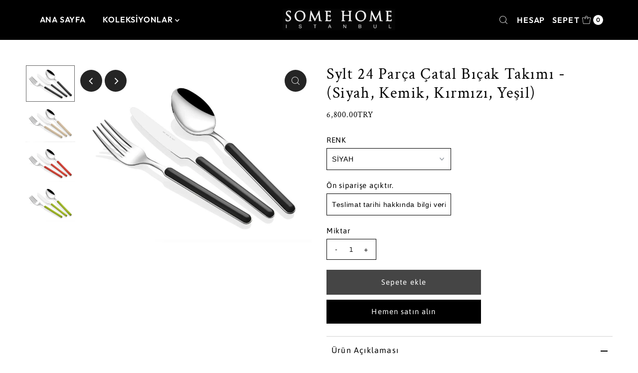

--- FILE ---
content_type: text/html; charset=utf-8
request_url: https://somehomeistanbul.com/tr/products/sylt-24-piece-cutlery-set-black-bone-red-green
body_size: 27274
content:
<!DOCTYPE html>
<html class="no-js" lang="tr">
<head>
  <meta charset="utf-8" />
  <meta name="viewport" content="width=device-width,initial-scale=1">

  <!-- Establish early connection to external domains -->
  <link rel="preconnect" href="https://cdn.shopify.com" crossorigin>
  <link rel="preconnect" href="https://fonts.shopify.com" crossorigin>
  <link rel="preconnect" href="https://monorail-edge.shopifysvc.com">
  <link rel="preconnect" href="//ajax.googleapis.com" crossorigin /><!-- Preload onDomain stylesheets and script libraries -->
  <link rel="preload" href="//somehomeistanbul.com/cdn/shop/t/2/assets/stylesheet.css?v=91603905422785097181681733501" as="style">
  <link rel="preload" as="font" href="//somehomeistanbul.com/cdn/fonts/asap/asap_n4.994be5d5211fe3b2dda4ebd41cf2b04f4dfe140e.woff2" type="font/woff2" crossorigin>
  <link rel="preload" as="font" href="//somehomeistanbul.com/cdn/fonts/outfit/outfit_n6.dfcbaa80187851df2e8384061616a8eaa1702fdc.woff2" type="font/woff2" crossorigin>
  <link rel="preload" as="font" href="//somehomeistanbul.com/cdn/fonts/crimson_text/crimsontext_n4.a9a5f5ab47c6f5346e7cd274511a5d08c59fb906.woff2" type="font/woff2" crossorigin>
  <link rel="preload" href="//somehomeistanbul.com/cdn/shop/t/2/assets/eventemitter3.min.js?v=27939738353326123541681733501" as="script">
  <link rel="preload" href="//somehomeistanbul.com/cdn/shop/t/2/assets/theme.js?v=164766855932487389491681733501" as="script">

  
  <link rel="canonical" href="https://somehomeistanbul.com/tr/products/sylt-24-piece-cutlery-set-black-bone-red-green" />

  <title>Sylt 24 Parça Çatal Bıçak Takımı -(Siyah, Kemik, Kırmızı, Yeşil) &ndash; Some Home Istanbul</title>
  <meta name="description" content="Materyal: Plastik Paslanmaz Çelik: 18/10 Kalınlık: 1,5 MM Yıkama Talimatı: 65° dereceye kadar bulaşık makinesinde yıkanabilir. Kutunun içerisindekiler: 6 adet yemek kaşık 6 adet yemek çatal 6 adet yemek bıçak 6 adet kahve kaşık %100 İtalyan üretimi " />

  
<meta property="og:image" content="http://somehomeistanbul.com/cdn/shop/files/SYLTSIYAH1.jpg?v=1685527042&width=1024">
  <meta property="og:image:secure_url" content="https://somehomeistanbul.com/cdn/shop/files/SYLTSIYAH1.jpg?v=1685527042&width=1024">
  <meta property="og:image:width" content="802">
  <meta property="og:image:height" content="602">

<meta property="og:site_name" content="Some Home Istanbul">



  <meta name="twitter:card" content="summary">


  <meta name="twitter:site" content="@">


  <meta name="twitter:title" content="Sylt 24 Parça Çatal Bıçak Takımı -(Siyah, Kemik, Kırmızı, Yeşil)">
  <meta name="twitter:description" content="Materyal: Plastik
Paslanmaz Çelik: 18/10
Kalınlık: 1,5 MM
Yıkama Talimatı:&amp;nbsp;65° dereceye kadar bulaşık makinesinde yıkanabilir.
Kutunun içerisindekiler:

6 adet yemek kaşık
6 adet yemek çatal
6 ad">
  <meta name="twitter:image" content="https://somehomeistanbul.com/cdn/shop/files/SYLTSIYAH1.jpg?v=1685527042&width=1024">
  <meta name="twitter:image:width" content="480">
  <meta name="twitter:image:height" content="480">


  
 <script type="application/ld+json">
   {
     "@context": "https://schema.org",
     "@type": "Product",
     "id": "sylt-24-piece-cutlery-set-black-bone-red-green",
     "url": "https:\/\/somehomeistanbul.com\/tr\/products\/sylt-24-piece-cutlery-set-black-bone-red-green",
     "image": "\/\/somehomeistanbul.com\/cdn\/shop\/files\/SYLTSIYAH1.jpg?v=1685527042",
     "name": "Sylt 24 Parça Çatal Bıçak Takımı -(Siyah, Kemik, Kırmızı, Yeşil)",
     "brand": {
        "@type": "Brand",
        "name": "Some Home Istanbul"
      },
     "description": "\u003cp\u003eMateryal: Plastik\u003c\/p\u003e\n\u003cp\u003ePaslanmaz Çelik: 18\/10\u003c\/p\u003e\n\u003cp\u003eKalınlık: 1,5 MM\u003c\/p\u003e\n\u003cp\u003eYıkama Talimatı:\u0026nbsp;65° dereceye kadar bulaşık makinesinde yıkanabilir.\u003c\/p\u003e\n\u003cp\u003eKutunun içerisindekiler:\u003c\/p\u003e\n\u003cul\u003e\n\u003cli\u003e6 adet yemek kaşık\u003c\/li\u003e\n\u003cli\u003e6 adet yemek çatal\u003c\/li\u003e\n\u003cli\u003e6 adet yemek bıçak\u003c\/li\u003e\n\u003cli\u003e6 adet kahve kaşık\u003c\/li\u003e\n\u003c\/ul\u003e\n\u003cp\u003e%100 İtalyan üretimi\u0026nbsp;\u003c\/p\u003e","sku": 45262838399284,"offers": [
        
        {
           "@type": "Offer",
           "price": "6,800.00",
           "priceCurrency": "TRY",
           "availability": "http://schema.org/InStock",
           "priceValidUntil": "2030-01-01",
           "url": "\/tr\/products\/sylt-24-piece-cutlery-set-black-bone-red-green"
         },
       
        {
           "@type": "Offer",
           "price": "6,800.00",
           "priceCurrency": "TRY",
           "availability": "http://schema.org/InStock",
           "priceValidUntil": "2030-01-01",
           "url": "\/tr\/products\/sylt-24-piece-cutlery-set-black-bone-red-green"
         },
       
        {
           "@type": "Offer",
           "price": "6,800.00",
           "priceCurrency": "TRY",
           "availability": "http://schema.org/InStock",
           "priceValidUntil": "2030-01-01",
           "url": "\/tr\/products\/sylt-24-piece-cutlery-set-black-bone-red-green"
         },
       
        {
           "@type": "Offer",
           "price": "6,800.00",
           "priceCurrency": "TRY",
           "availability": "http://schema.org/InStock",
           "priceValidUntil": "2030-01-01",
           "url": "\/tr\/products\/sylt-24-piece-cutlery-set-black-bone-red-green"
         }
       
     ]}
 </script>


  <style data-shopify>
:root {
    --main-family: Asap;
    --main-weight: 400;
    --main-style: normal;
    --main-spacing: 0.050em;
    --nav-family: Outfit;
    --nav-weight: 600;
    --nav-style: normal;
    --nav-spacing: 0.050em;
    --heading-family: "Crimson Text";
    --heading-weight: 400;
    --heading-style: 400;
    --heading-spacing: 0.050em;
    --button-spacing: 0.075em;

    --font-size: 15px;
    --h1-size: 32px;
    --h2-size: 29px;
    --h3-size: 22px;
    --nav-size: 16px;
    --supersize-h3: calc(22px * 2);
    --font-size-large: calc(15px + 2);

    --section-title-border: top-and-bottom-full;
    --heading-border-weight: 2px;

    --announcement-bar-background: #000000;
    --announcement-bar-text-color: #ffffff;
    --top-bar-links-active: #ffffff;
    --top-bar-links-bg-active: #000000;
    --header-wrapper-background: #000000;
    --logo-color: ;
    --header-text-color: #ffffff;
    --navigation: #000000;
    --nav-color: #ffffff;
    --background: #ffffff;
    --text-color: #000000;
    --dotted-color: #d4d4d4;
    --sale-color: #960000;
    --button-color: #000000;
    --button-text: #ffffff;
    --button-hover: #1a1a1a;
    --secondary-button-color: #454545;
    --secondary-button-text: #ffffff;
    --secondary-button-hover: #5f5f5f;
    --directional-background: #252525;
    --directional-color: #ffffff;
    --directional-hover-background: #3f3f3f;
    --swatch-width: 40px;
    --swatch-height: 34px;
    --swatch-tooltip-left: -28px;
    --footer-background: #000000;
    --footer-text-color: #ffffff;
    --footer-border-color: 255, 255, 255;
    --cs1-color: #000;
    --cs1-background: #ffffff;
    --cs2-color: #000;
    --cs2-background: #f5f5f5;
    --cs3-color: #ffffff;
    --cs3-background: #222222;
    --keyboard-focus: #000000;
    --focus-border-style: dotted;
    --focus-border-weight: 1px;
    --section-padding: 80px;
    --grid-text-alignment: center;
    --posted-color: #333333;
    --article-title-color: #4d4d4d;
    --article-caption-color: ;
    --close-color: #b3b3b3;
    --text-color-darken-30: #000000;
    --thumbnail-outline-color: #666666;
    --select-arrow-bg: url(//somehomeistanbul.com/cdn/shop/t/2/assets/select-arrow.png?v=112595941721225094991681733502);
    --free-shipping-bg: #c2ad7b;
    --free-shipping-text: #fff;
    --color-filter-size: 26px;

    --error-msg-dark: #e81000;
    --error-msg-light: #ffeae8;
    --success-msg-dark: #007f5f;
    --success-msg-light: #e5fff8;

    --color-body-text: var(--text-color);
    --color-body: var(--background);
    --color-bg: var(--background);

    --star-active: rgb(0, 0, 0);
    --star-inactive: rgb(128, 128, 128);

    --section-rounding: 0px;
    --section-background: transparent;
    --section-overlay-color: 0, 0, 0;
    --section-overlay-opacity: 0;
    --section-button-size: 15px;
    --banner-title: #ffffff;

    --pulse-color: rgba(255, 177, 66, 1);
    --age-text-color: #262b2c;
    --age-bg-color: #faf4e8;
  }
  @media (max-width: 740px) {
    :root {
      --font-size: calc(15px - (15px * 0.15));
      --nav-size: calc(16px - (16px * 0.15));
      --h1-size: calc(32px - (32px * 0.15));
      --h2-size: calc(29px - (29px * 0.15));
      --h3-size: calc(22px - (22px * 0.15));
      --supersize-h3: calc(22px * 1.5);
    }
  }
</style>


  <link rel="stylesheet" href="//somehomeistanbul.com/cdn/shop/t/2/assets/stylesheet.css?v=91603905422785097181681733501" type="text/css">

  <style>
    @font-face {
  font-family: Asap;
  font-weight: 400;
  font-style: normal;
  font-display: swap;
  src: url("//somehomeistanbul.com/cdn/fonts/asap/asap_n4.994be5d5211fe3b2dda4ebd41cf2b04f4dfe140e.woff2") format("woff2"),
       url("//somehomeistanbul.com/cdn/fonts/asap/asap_n4.e7f26429238df8651924f4a97a5e9467c7cf683b.woff") format("woff");
}

    @font-face {
  font-family: Outfit;
  font-weight: 600;
  font-style: normal;
  font-display: swap;
  src: url("//somehomeistanbul.com/cdn/fonts/outfit/outfit_n6.dfcbaa80187851df2e8384061616a8eaa1702fdc.woff2") format("woff2"),
       url("//somehomeistanbul.com/cdn/fonts/outfit/outfit_n6.88384e9fc3e36038624caccb938f24ea8008a91d.woff") format("woff");
}

    @font-face {
  font-family: "Crimson Text";
  font-weight: 400;
  font-style: normal;
  font-display: swap;
  src: url("//somehomeistanbul.com/cdn/fonts/crimson_text/crimsontext_n4.a9a5f5ab47c6f5346e7cd274511a5d08c59fb906.woff2") format("woff2"),
       url("//somehomeistanbul.com/cdn/fonts/crimson_text/crimsontext_n4.e89f2f0678223181d995b90850b6894b928b2f96.woff") format("woff");
}

    @font-face {
  font-family: Asap;
  font-weight: 700;
  font-style: normal;
  font-display: swap;
  src: url("//somehomeistanbul.com/cdn/fonts/asap/asap_n7.3209f7e23b2ef01c793f40c7556e6532b06b5f1e.woff2") format("woff2"),
       url("//somehomeistanbul.com/cdn/fonts/asap/asap_n7.b0a0b6deb369ccc0b973a1d12f3530d5e4373c77.woff") format("woff");
}

    @font-face {
  font-family: Asap;
  font-weight: 400;
  font-style: italic;
  font-display: swap;
  src: url("//somehomeistanbul.com/cdn/fonts/asap/asap_i4.3c59c01b158892bd0ef8b61bc7f081c23ae9b42e.woff2") format("woff2"),
       url("//somehomeistanbul.com/cdn/fonts/asap/asap_i4.014f2bc4fda2741d520d341143cf61b2d5e0d21e.woff") format("woff");
}

    @font-face {
  font-family: Asap;
  font-weight: 700;
  font-style: italic;
  font-display: swap;
  src: url("//somehomeistanbul.com/cdn/fonts/asap/asap_i7.54957565625fd1dffc964521d01f3da61e596089.woff2") format("woff2"),
       url("//somehomeistanbul.com/cdn/fonts/asap/asap_i7.98e2b88b25225290e9c09e36eb54e243fd11491f.woff") format("woff");
}

  </style>

  <script>window.performance && window.performance.mark && window.performance.mark('shopify.content_for_header.start');</script><meta id="shopify-digital-wallet" name="shopify-digital-wallet" content="/75436130612/digital_wallets/dialog">
<link rel="alternate" hreflang="x-default" href="https://somehomeistanbul.com/products/sylt-24-piece-cutlery-set-black-bone-red-green">
<link rel="alternate" hreflang="en" href="https://somehomeistanbul.com/products/sylt-24-piece-cutlery-set-black-bone-red-green">
<link rel="alternate" hreflang="tr" href="https://somehomeistanbul.com/tr/products/sylt-24-piece-cutlery-set-black-bone-red-green">
<link rel="alternate" type="application/json+oembed" href="https://somehomeistanbul.com/tr/products/sylt-24-piece-cutlery-set-black-bone-red-green.oembed">
<script async="async" src="/checkouts/internal/preloads.js?locale=tr-TR"></script>
<script id="shopify-features" type="application/json">{"accessToken":"7decd6d4f808c92550b0ddb995160ba6","betas":["rich-media-storefront-analytics"],"domain":"somehomeistanbul.com","predictiveSearch":true,"shopId":75436130612,"locale":"tr"}</script>
<script>var Shopify = Shopify || {};
Shopify.shop = "some-home-istanbul.myshopify.com";
Shopify.locale = "tr";
Shopify.currency = {"active":"TRY","rate":"1.0"};
Shopify.country = "TR";
Shopify.theme = {"name":"Vantage","id":148397195572,"schema_name":"Vantage","schema_version":"10.0.0","theme_store_id":459,"role":"main"};
Shopify.theme.handle = "null";
Shopify.theme.style = {"id":null,"handle":null};
Shopify.cdnHost = "somehomeistanbul.com/cdn";
Shopify.routes = Shopify.routes || {};
Shopify.routes.root = "/tr/";</script>
<script type="module">!function(o){(o.Shopify=o.Shopify||{}).modules=!0}(window);</script>
<script>!function(o){function n(){var o=[];function n(){o.push(Array.prototype.slice.apply(arguments))}return n.q=o,n}var t=o.Shopify=o.Shopify||{};t.loadFeatures=n(),t.autoloadFeatures=n()}(window);</script>
<script id="shop-js-analytics" type="application/json">{"pageType":"product"}</script>
<script defer="defer" async type="module" src="//somehomeistanbul.com/cdn/shopifycloud/shop-js/modules/v2/client.init-shop-cart-sync_BC8vnVON.tr.esm.js"></script>
<script defer="defer" async type="module" src="//somehomeistanbul.com/cdn/shopifycloud/shop-js/modules/v2/chunk.common_D0BZeXbN.esm.js"></script>
<script defer="defer" async type="module" src="//somehomeistanbul.com/cdn/shopifycloud/shop-js/modules/v2/chunk.modal_DrtnNCDF.esm.js"></script>
<script type="module">
  await import("//somehomeistanbul.com/cdn/shopifycloud/shop-js/modules/v2/client.init-shop-cart-sync_BC8vnVON.tr.esm.js");
await import("//somehomeistanbul.com/cdn/shopifycloud/shop-js/modules/v2/chunk.common_D0BZeXbN.esm.js");
await import("//somehomeistanbul.com/cdn/shopifycloud/shop-js/modules/v2/chunk.modal_DrtnNCDF.esm.js");

  window.Shopify.SignInWithShop?.initShopCartSync?.({"fedCMEnabled":true,"windoidEnabled":true});

</script>
<script id="__st">var __st={"a":75436130612,"offset":10800,"reqid":"dfee6c45-2196-4044-8da4-3ed33806a8a4-1769381597","pageurl":"somehomeistanbul.com\/tr\/products\/sylt-24-piece-cutlery-set-black-bone-red-green","u":"71836529ae4c","p":"product","rtyp":"product","rid":8263080837428};</script>
<script>window.ShopifyPaypalV4VisibilityTracking = true;</script>
<script id="captcha-bootstrap">!function(){'use strict';const t='contact',e='account',n='new_comment',o=[[t,t],['blogs',n],['comments',n],[t,'customer']],c=[[e,'customer_login'],[e,'guest_login'],[e,'recover_customer_password'],[e,'create_customer']],r=t=>t.map((([t,e])=>`form[action*='/${t}']:not([data-nocaptcha='true']) input[name='form_type'][value='${e}']`)).join(','),a=t=>()=>t?[...document.querySelectorAll(t)].map((t=>t.form)):[];function s(){const t=[...o],e=r(t);return a(e)}const i='password',u='form_key',d=['recaptcha-v3-token','g-recaptcha-response','h-captcha-response',i],f=()=>{try{return window.sessionStorage}catch{return}},m='__shopify_v',_=t=>t.elements[u];function p(t,e,n=!1){try{const o=window.sessionStorage,c=JSON.parse(o.getItem(e)),{data:r}=function(t){const{data:e,action:n}=t;return t[m]||n?{data:e,action:n}:{data:t,action:n}}(c);for(const[e,n]of Object.entries(r))t.elements[e]&&(t.elements[e].value=n);n&&o.removeItem(e)}catch(o){console.error('form repopulation failed',{error:o})}}const l='form_type',E='cptcha';function T(t){t.dataset[E]=!0}const w=window,h=w.document,L='Shopify',v='ce_forms',y='captcha';let A=!1;((t,e)=>{const n=(g='f06e6c50-85a8-45c8-87d0-21a2b65856fe',I='https://cdn.shopify.com/shopifycloud/storefront-forms-hcaptcha/ce_storefront_forms_captcha_hcaptcha.v1.5.2.iife.js',D={infoText:'hCaptcha ile korunuyor',privacyText:'Gizlilik',termsText:'Koşullar'},(t,e,n)=>{const o=w[L][v],c=o.bindForm;if(c)return c(t,g,e,D).then(n);var r;o.q.push([[t,g,e,D],n]),r=I,A||(h.body.append(Object.assign(h.createElement('script'),{id:'captcha-provider',async:!0,src:r})),A=!0)});var g,I,D;w[L]=w[L]||{},w[L][v]=w[L][v]||{},w[L][v].q=[],w[L][y]=w[L][y]||{},w[L][y].protect=function(t,e){n(t,void 0,e),T(t)},Object.freeze(w[L][y]),function(t,e,n,w,h,L){const[v,y,A,g]=function(t,e,n){const i=e?o:[],u=t?c:[],d=[...i,...u],f=r(d),m=r(i),_=r(d.filter((([t,e])=>n.includes(e))));return[a(f),a(m),a(_),s()]}(w,h,L),I=t=>{const e=t.target;return e instanceof HTMLFormElement?e:e&&e.form},D=t=>v().includes(t);t.addEventListener('submit',(t=>{const e=I(t);if(!e)return;const n=D(e)&&!e.dataset.hcaptchaBound&&!e.dataset.recaptchaBound,o=_(e),c=g().includes(e)&&(!o||!o.value);(n||c)&&t.preventDefault(),c&&!n&&(function(t){try{if(!f())return;!function(t){const e=f();if(!e)return;const n=_(t);if(!n)return;const o=n.value;o&&e.removeItem(o)}(t);const e=Array.from(Array(32),(()=>Math.random().toString(36)[2])).join('');!function(t,e){_(t)||t.append(Object.assign(document.createElement('input'),{type:'hidden',name:u})),t.elements[u].value=e}(t,e),function(t,e){const n=f();if(!n)return;const o=[...t.querySelectorAll(`input[type='${i}']`)].map((({name:t})=>t)),c=[...d,...o],r={};for(const[a,s]of new FormData(t).entries())c.includes(a)||(r[a]=s);n.setItem(e,JSON.stringify({[m]:1,action:t.action,data:r}))}(t,e)}catch(e){console.error('failed to persist form',e)}}(e),e.submit())}));const S=(t,e)=>{t&&!t.dataset[E]&&(n(t,e.some((e=>e===t))),T(t))};for(const o of['focusin','change'])t.addEventListener(o,(t=>{const e=I(t);D(e)&&S(e,y())}));const B=e.get('form_key'),M=e.get(l),P=B&&M;t.addEventListener('DOMContentLoaded',(()=>{const t=y();if(P)for(const e of t)e.elements[l].value===M&&p(e,B);[...new Set([...A(),...v().filter((t=>'true'===t.dataset.shopifyCaptcha))])].forEach((e=>S(e,t)))}))}(h,new URLSearchParams(w.location.search),n,t,e,['guest_login'])})(!0,!0)}();</script>
<script integrity="sha256-4kQ18oKyAcykRKYeNunJcIwy7WH5gtpwJnB7kiuLZ1E=" data-source-attribution="shopify.loadfeatures" defer="defer" src="//somehomeistanbul.com/cdn/shopifycloud/storefront/assets/storefront/load_feature-a0a9edcb.js" crossorigin="anonymous"></script>
<script data-source-attribution="shopify.dynamic_checkout.dynamic.init">var Shopify=Shopify||{};Shopify.PaymentButton=Shopify.PaymentButton||{isStorefrontPortableWallets:!0,init:function(){window.Shopify.PaymentButton.init=function(){};var t=document.createElement("script");t.src="https://somehomeistanbul.com/cdn/shopifycloud/portable-wallets/latest/portable-wallets.tr.js",t.type="module",document.head.appendChild(t)}};
</script>
<script data-source-attribution="shopify.dynamic_checkout.buyer_consent">
  function portableWalletsHideBuyerConsent(e){var t=document.getElementById("shopify-buyer-consent"),n=document.getElementById("shopify-subscription-policy-button");t&&n&&(t.classList.add("hidden"),t.setAttribute("aria-hidden","true"),n.removeEventListener("click",e))}function portableWalletsShowBuyerConsent(e){var t=document.getElementById("shopify-buyer-consent"),n=document.getElementById("shopify-subscription-policy-button");t&&n&&(t.classList.remove("hidden"),t.removeAttribute("aria-hidden"),n.addEventListener("click",e))}window.Shopify?.PaymentButton&&(window.Shopify.PaymentButton.hideBuyerConsent=portableWalletsHideBuyerConsent,window.Shopify.PaymentButton.showBuyerConsent=portableWalletsShowBuyerConsent);
</script>
<script>
  function portableWalletsCleanup(e){e&&e.src&&console.error("Failed to load portable wallets script "+e.src);var t=document.querySelectorAll("shopify-accelerated-checkout .shopify-payment-button__skeleton, shopify-accelerated-checkout-cart .wallet-cart-button__skeleton"),e=document.getElementById("shopify-buyer-consent");for(let e=0;e<t.length;e++)t[e].remove();e&&e.remove()}function portableWalletsNotLoadedAsModule(e){e instanceof ErrorEvent&&"string"==typeof e.message&&e.message.includes("import.meta")&&"string"==typeof e.filename&&e.filename.includes("portable-wallets")&&(window.removeEventListener("error",portableWalletsNotLoadedAsModule),window.Shopify.PaymentButton.failedToLoad=e,"loading"===document.readyState?document.addEventListener("DOMContentLoaded",window.Shopify.PaymentButton.init):window.Shopify.PaymentButton.init())}window.addEventListener("error",portableWalletsNotLoadedAsModule);
</script>

<script type="module" src="https://somehomeistanbul.com/cdn/shopifycloud/portable-wallets/latest/portable-wallets.tr.js" onError="portableWalletsCleanup(this)" crossorigin="anonymous"></script>
<script nomodule>
  document.addEventListener("DOMContentLoaded", portableWalletsCleanup);
</script>

<link id="shopify-accelerated-checkout-styles" rel="stylesheet" media="screen" href="https://somehomeistanbul.com/cdn/shopifycloud/portable-wallets/latest/accelerated-checkout-backwards-compat.css" crossorigin="anonymous">
<style id="shopify-accelerated-checkout-cart">
        #shopify-buyer-consent {
  margin-top: 1em;
  display: inline-block;
  width: 100%;
}

#shopify-buyer-consent.hidden {
  display: none;
}

#shopify-subscription-policy-button {
  background: none;
  border: none;
  padding: 0;
  text-decoration: underline;
  font-size: inherit;
  cursor: pointer;
}

#shopify-subscription-policy-button::before {
  box-shadow: none;
}

      </style>

<script>window.performance && window.performance.mark && window.performance.mark('shopify.content_for_header.end');</script>

<link href="https://monorail-edge.shopifysvc.com" rel="dns-prefetch">
<script>(function(){if ("sendBeacon" in navigator && "performance" in window) {try {var session_token_from_headers = performance.getEntriesByType('navigation')[0].serverTiming.find(x => x.name == '_s').description;} catch {var session_token_from_headers = undefined;}var session_cookie_matches = document.cookie.match(/_shopify_s=([^;]*)/);var session_token_from_cookie = session_cookie_matches && session_cookie_matches.length === 2 ? session_cookie_matches[1] : "";var session_token = session_token_from_headers || session_token_from_cookie || "";function handle_abandonment_event(e) {var entries = performance.getEntries().filter(function(entry) {return /monorail-edge.shopifysvc.com/.test(entry.name);});if (!window.abandonment_tracked && entries.length === 0) {window.abandonment_tracked = true;var currentMs = Date.now();var navigation_start = performance.timing.navigationStart;var payload = {shop_id: 75436130612,url: window.location.href,navigation_start,duration: currentMs - navigation_start,session_token,page_type: "product"};window.navigator.sendBeacon("https://monorail-edge.shopifysvc.com/v1/produce", JSON.stringify({schema_id: "online_store_buyer_site_abandonment/1.1",payload: payload,metadata: {event_created_at_ms: currentMs,event_sent_at_ms: currentMs}}));}}window.addEventListener('pagehide', handle_abandonment_event);}}());</script>
<script id="web-pixels-manager-setup">(function e(e,d,r,n,o){if(void 0===o&&(o={}),!Boolean(null===(a=null===(i=window.Shopify)||void 0===i?void 0:i.analytics)||void 0===a?void 0:a.replayQueue)){var i,a;window.Shopify=window.Shopify||{};var t=window.Shopify;t.analytics=t.analytics||{};var s=t.analytics;s.replayQueue=[],s.publish=function(e,d,r){return s.replayQueue.push([e,d,r]),!0};try{self.performance.mark("wpm:start")}catch(e){}var l=function(){var e={modern:/Edge?\/(1{2}[4-9]|1[2-9]\d|[2-9]\d{2}|\d{4,})\.\d+(\.\d+|)|Firefox\/(1{2}[4-9]|1[2-9]\d|[2-9]\d{2}|\d{4,})\.\d+(\.\d+|)|Chrom(ium|e)\/(9{2}|\d{3,})\.\d+(\.\d+|)|(Maci|X1{2}).+ Version\/(15\.\d+|(1[6-9]|[2-9]\d|\d{3,})\.\d+)([,.]\d+|)( \(\w+\)|)( Mobile\/\w+|) Safari\/|Chrome.+OPR\/(9{2}|\d{3,})\.\d+\.\d+|(CPU[ +]OS|iPhone[ +]OS|CPU[ +]iPhone|CPU IPhone OS|CPU iPad OS)[ +]+(15[._]\d+|(1[6-9]|[2-9]\d|\d{3,})[._]\d+)([._]\d+|)|Android:?[ /-](13[3-9]|1[4-9]\d|[2-9]\d{2}|\d{4,})(\.\d+|)(\.\d+|)|Android.+Firefox\/(13[5-9]|1[4-9]\d|[2-9]\d{2}|\d{4,})\.\d+(\.\d+|)|Android.+Chrom(ium|e)\/(13[3-9]|1[4-9]\d|[2-9]\d{2}|\d{4,})\.\d+(\.\d+|)|SamsungBrowser\/([2-9]\d|\d{3,})\.\d+/,legacy:/Edge?\/(1[6-9]|[2-9]\d|\d{3,})\.\d+(\.\d+|)|Firefox\/(5[4-9]|[6-9]\d|\d{3,})\.\d+(\.\d+|)|Chrom(ium|e)\/(5[1-9]|[6-9]\d|\d{3,})\.\d+(\.\d+|)([\d.]+$|.*Safari\/(?![\d.]+ Edge\/[\d.]+$))|(Maci|X1{2}).+ Version\/(10\.\d+|(1[1-9]|[2-9]\d|\d{3,})\.\d+)([,.]\d+|)( \(\w+\)|)( Mobile\/\w+|) Safari\/|Chrome.+OPR\/(3[89]|[4-9]\d|\d{3,})\.\d+\.\d+|(CPU[ +]OS|iPhone[ +]OS|CPU[ +]iPhone|CPU IPhone OS|CPU iPad OS)[ +]+(10[._]\d+|(1[1-9]|[2-9]\d|\d{3,})[._]\d+)([._]\d+|)|Android:?[ /-](13[3-9]|1[4-9]\d|[2-9]\d{2}|\d{4,})(\.\d+|)(\.\d+|)|Mobile Safari.+OPR\/([89]\d|\d{3,})\.\d+\.\d+|Android.+Firefox\/(13[5-9]|1[4-9]\d|[2-9]\d{2}|\d{4,})\.\d+(\.\d+|)|Android.+Chrom(ium|e)\/(13[3-9]|1[4-9]\d|[2-9]\d{2}|\d{4,})\.\d+(\.\d+|)|Android.+(UC? ?Browser|UCWEB|U3)[ /]?(15\.([5-9]|\d{2,})|(1[6-9]|[2-9]\d|\d{3,})\.\d+)\.\d+|SamsungBrowser\/(5\.\d+|([6-9]|\d{2,})\.\d+)|Android.+MQ{2}Browser\/(14(\.(9|\d{2,})|)|(1[5-9]|[2-9]\d|\d{3,})(\.\d+|))(\.\d+|)|K[Aa][Ii]OS\/(3\.\d+|([4-9]|\d{2,})\.\d+)(\.\d+|)/},d=e.modern,r=e.legacy,n=navigator.userAgent;return n.match(d)?"modern":n.match(r)?"legacy":"unknown"}(),u="modern"===l?"modern":"legacy",c=(null!=n?n:{modern:"",legacy:""})[u],f=function(e){return[e.baseUrl,"/wpm","/b",e.hashVersion,"modern"===e.buildTarget?"m":"l",".js"].join("")}({baseUrl:d,hashVersion:r,buildTarget:u}),m=function(e){var d=e.version,r=e.bundleTarget,n=e.surface,o=e.pageUrl,i=e.monorailEndpoint;return{emit:function(e){var a=e.status,t=e.errorMsg,s=(new Date).getTime(),l=JSON.stringify({metadata:{event_sent_at_ms:s},events:[{schema_id:"web_pixels_manager_load/3.1",payload:{version:d,bundle_target:r,page_url:o,status:a,surface:n,error_msg:t},metadata:{event_created_at_ms:s}}]});if(!i)return console&&console.warn&&console.warn("[Web Pixels Manager] No Monorail endpoint provided, skipping logging."),!1;try{return self.navigator.sendBeacon.bind(self.navigator)(i,l)}catch(e){}var u=new XMLHttpRequest;try{return u.open("POST",i,!0),u.setRequestHeader("Content-Type","text/plain"),u.send(l),!0}catch(e){return console&&console.warn&&console.warn("[Web Pixels Manager] Got an unhandled error while logging to Monorail."),!1}}}}({version:r,bundleTarget:l,surface:e.surface,pageUrl:self.location.href,monorailEndpoint:e.monorailEndpoint});try{o.browserTarget=l,function(e){var d=e.src,r=e.async,n=void 0===r||r,o=e.onload,i=e.onerror,a=e.sri,t=e.scriptDataAttributes,s=void 0===t?{}:t,l=document.createElement("script"),u=document.querySelector("head"),c=document.querySelector("body");if(l.async=n,l.src=d,a&&(l.integrity=a,l.crossOrigin="anonymous"),s)for(var f in s)if(Object.prototype.hasOwnProperty.call(s,f))try{l.dataset[f]=s[f]}catch(e){}if(o&&l.addEventListener("load",o),i&&l.addEventListener("error",i),u)u.appendChild(l);else{if(!c)throw new Error("Did not find a head or body element to append the script");c.appendChild(l)}}({src:f,async:!0,onload:function(){if(!function(){var e,d;return Boolean(null===(d=null===(e=window.Shopify)||void 0===e?void 0:e.analytics)||void 0===d?void 0:d.initialized)}()){var d=window.webPixelsManager.init(e)||void 0;if(d){var r=window.Shopify.analytics;r.replayQueue.forEach((function(e){var r=e[0],n=e[1],o=e[2];d.publishCustomEvent(r,n,o)})),r.replayQueue=[],r.publish=d.publishCustomEvent,r.visitor=d.visitor,r.initialized=!0}}},onerror:function(){return m.emit({status:"failed",errorMsg:"".concat(f," has failed to load")})},sri:function(e){var d=/^sha384-[A-Za-z0-9+/=]+$/;return"string"==typeof e&&d.test(e)}(c)?c:"",scriptDataAttributes:o}),m.emit({status:"loading"})}catch(e){m.emit({status:"failed",errorMsg:(null==e?void 0:e.message)||"Unknown error"})}}})({shopId: 75436130612,storefrontBaseUrl: "https://somehomeistanbul.com",extensionsBaseUrl: "https://extensions.shopifycdn.com/cdn/shopifycloud/web-pixels-manager",monorailEndpoint: "https://monorail-edge.shopifysvc.com/unstable/produce_batch",surface: "storefront-renderer",enabledBetaFlags: ["2dca8a86"],webPixelsConfigList: [{"id":"shopify-app-pixel","configuration":"{}","eventPayloadVersion":"v1","runtimeContext":"STRICT","scriptVersion":"0450","apiClientId":"shopify-pixel","type":"APP","privacyPurposes":["ANALYTICS","MARKETING"]},{"id":"shopify-custom-pixel","eventPayloadVersion":"v1","runtimeContext":"LAX","scriptVersion":"0450","apiClientId":"shopify-pixel","type":"CUSTOM","privacyPurposes":["ANALYTICS","MARKETING"]}],isMerchantRequest: false,initData: {"shop":{"name":"Some Home Istanbul","paymentSettings":{"currencyCode":"TRY"},"myshopifyDomain":"some-home-istanbul.myshopify.com","countryCode":"TR","storefrontUrl":"https:\/\/somehomeistanbul.com\/tr"},"customer":null,"cart":null,"checkout":null,"productVariants":[{"price":{"amount":6800.0,"currencyCode":"TRY"},"product":{"title":"Sylt 24 Parça Çatal Bıçak Takımı -(Siyah, Kemik, Kırmızı, Yeşil)","vendor":"Some Home Istanbul","id":"8263080837428","untranslatedTitle":"Sylt 24 Parça Çatal Bıçak Takımı -(Siyah, Kemik, Kırmızı, Yeşil)","url":"\/tr\/products\/sylt-24-piece-cutlery-set-black-bone-red-green","type":""},"id":"45262838399284","image":{"src":"\/\/somehomeistanbul.com\/cdn\/shop\/files\/SYLTSIYAH1.jpg?v=1685527042"},"sku":"","title":"SİYAH \/ Teslimat tarihi hakkında bilgi verilecektir.","untranslatedTitle":"BLACK \/ You will be informed about the delivery date."},{"price":{"amount":6800.0,"currencyCode":"TRY"},"product":{"title":"Sylt 24 Parça Çatal Bıçak Takımı -(Siyah, Kemik, Kırmızı, Yeşil)","vendor":"Some Home Istanbul","id":"8263080837428","untranslatedTitle":"Sylt 24 Parça Çatal Bıçak Takımı -(Siyah, Kemik, Kırmızı, Yeşil)","url":"\/tr\/products\/sylt-24-piece-cutlery-set-black-bone-red-green","type":""},"id":"45262838432052","image":{"src":"\/\/somehomeistanbul.com\/cdn\/shop\/files\/SYLTKEMIK1.jpg?v=1685527052"},"sku":"","title":"KEMİK \/ Teslimat tarihi hakkında bilgi verilecektir.","untranslatedTitle":"BONE \/ You will be informed about the delivery date."},{"price":{"amount":6800.0,"currencyCode":"TRY"},"product":{"title":"Sylt 24 Parça Çatal Bıçak Takımı -(Siyah, Kemik, Kırmızı, Yeşil)","vendor":"Some Home Istanbul","id":"8263080837428","untranslatedTitle":"Sylt 24 Parça Çatal Bıçak Takımı -(Siyah, Kemik, Kırmızı, Yeşil)","url":"\/tr\/products\/sylt-24-piece-cutlery-set-black-bone-red-green","type":""},"id":"45262838464820","image":{"src":"\/\/somehomeistanbul.com\/cdn\/shop\/files\/SYLTKIRMIZI1.jpg?v=1685527059"},"sku":"","title":"KIRMIZI \/ Teslimat tarihi hakkında bilgi verilecektir.","untranslatedTitle":"RED \/ You will be informed about the delivery date."},{"price":{"amount":6800.0,"currencyCode":"TRY"},"product":{"title":"Sylt 24 Parça Çatal Bıçak Takımı -(Siyah, Kemik, Kırmızı, Yeşil)","vendor":"Some Home Istanbul","id":"8263080837428","untranslatedTitle":"Sylt 24 Parça Çatal Bıçak Takımı -(Siyah, Kemik, Kırmızı, Yeşil)","url":"\/tr\/products\/sylt-24-piece-cutlery-set-black-bone-red-green","type":""},"id":"45262838497588","image":{"src":"\/\/somehomeistanbul.com\/cdn\/shop\/files\/SYLTYESIL1.jpg?v=1685527067"},"sku":"","title":"YEŞİL \/ Teslimat tarihi hakkında bilgi verilecektir.","untranslatedTitle":"GREEN \/ You will be informed about the delivery date."}],"purchasingCompany":null},},"https://somehomeistanbul.com/cdn","fcfee988w5aeb613cpc8e4bc33m6693e112",{"modern":"","legacy":""},{"shopId":"75436130612","storefrontBaseUrl":"https:\/\/somehomeistanbul.com","extensionBaseUrl":"https:\/\/extensions.shopifycdn.com\/cdn\/shopifycloud\/web-pixels-manager","surface":"storefront-renderer","enabledBetaFlags":"[\"2dca8a86\"]","isMerchantRequest":"false","hashVersion":"fcfee988w5aeb613cpc8e4bc33m6693e112","publish":"custom","events":"[[\"page_viewed\",{}],[\"product_viewed\",{\"productVariant\":{\"price\":{\"amount\":6800.0,\"currencyCode\":\"TRY\"},\"product\":{\"title\":\"Sylt 24 Parça Çatal Bıçak Takımı -(Siyah, Kemik, Kırmızı, Yeşil)\",\"vendor\":\"Some Home Istanbul\",\"id\":\"8263080837428\",\"untranslatedTitle\":\"Sylt 24 Parça Çatal Bıçak Takımı -(Siyah, Kemik, Kırmızı, Yeşil)\",\"url\":\"\/tr\/products\/sylt-24-piece-cutlery-set-black-bone-red-green\",\"type\":\"\"},\"id\":\"45262838399284\",\"image\":{\"src\":\"\/\/somehomeistanbul.com\/cdn\/shop\/files\/SYLTSIYAH1.jpg?v=1685527042\"},\"sku\":\"\",\"title\":\"SİYAH \/ Teslimat tarihi hakkında bilgi verilecektir.\",\"untranslatedTitle\":\"BLACK \/ You will be informed about the delivery date.\"}}]]"});</script><script>
  window.ShopifyAnalytics = window.ShopifyAnalytics || {};
  window.ShopifyAnalytics.meta = window.ShopifyAnalytics.meta || {};
  window.ShopifyAnalytics.meta.currency = 'TRY';
  var meta = {"product":{"id":8263080837428,"gid":"gid:\/\/shopify\/Product\/8263080837428","vendor":"Some Home Istanbul","type":"","handle":"sylt-24-piece-cutlery-set-black-bone-red-green","variants":[{"id":45262838399284,"price":680000,"name":"Sylt 24 Parça Çatal Bıçak Takımı -(Siyah, Kemik, Kırmızı, Yeşil) - SİYAH \/ Teslimat tarihi hakkında bilgi verilecektir.","public_title":"SİYAH \/ Teslimat tarihi hakkında bilgi verilecektir.","sku":""},{"id":45262838432052,"price":680000,"name":"Sylt 24 Parça Çatal Bıçak Takımı -(Siyah, Kemik, Kırmızı, Yeşil) - KEMİK \/ Teslimat tarihi hakkında bilgi verilecektir.","public_title":"KEMİK \/ Teslimat tarihi hakkında bilgi verilecektir.","sku":""},{"id":45262838464820,"price":680000,"name":"Sylt 24 Parça Çatal Bıçak Takımı -(Siyah, Kemik, Kırmızı, Yeşil) - KIRMIZI \/ Teslimat tarihi hakkında bilgi verilecektir.","public_title":"KIRMIZI \/ Teslimat tarihi hakkında bilgi verilecektir.","sku":""},{"id":45262838497588,"price":680000,"name":"Sylt 24 Parça Çatal Bıçak Takımı -(Siyah, Kemik, Kırmızı, Yeşil) - YEŞİL \/ Teslimat tarihi hakkında bilgi verilecektir.","public_title":"YEŞİL \/ Teslimat tarihi hakkında bilgi verilecektir.","sku":""}],"remote":false},"page":{"pageType":"product","resourceType":"product","resourceId":8263080837428,"requestId":"dfee6c45-2196-4044-8da4-3ed33806a8a4-1769381597"}};
  for (var attr in meta) {
    window.ShopifyAnalytics.meta[attr] = meta[attr];
  }
</script>
<script class="analytics">
  (function () {
    var customDocumentWrite = function(content) {
      var jquery = null;

      if (window.jQuery) {
        jquery = window.jQuery;
      } else if (window.Checkout && window.Checkout.$) {
        jquery = window.Checkout.$;
      }

      if (jquery) {
        jquery('body').append(content);
      }
    };

    var hasLoggedConversion = function(token) {
      if (token) {
        return document.cookie.indexOf('loggedConversion=' + token) !== -1;
      }
      return false;
    }

    var setCookieIfConversion = function(token) {
      if (token) {
        var twoMonthsFromNow = new Date(Date.now());
        twoMonthsFromNow.setMonth(twoMonthsFromNow.getMonth() + 2);

        document.cookie = 'loggedConversion=' + token + '; expires=' + twoMonthsFromNow;
      }
    }

    var trekkie = window.ShopifyAnalytics.lib = window.trekkie = window.trekkie || [];
    if (trekkie.integrations) {
      return;
    }
    trekkie.methods = [
      'identify',
      'page',
      'ready',
      'track',
      'trackForm',
      'trackLink'
    ];
    trekkie.factory = function(method) {
      return function() {
        var args = Array.prototype.slice.call(arguments);
        args.unshift(method);
        trekkie.push(args);
        return trekkie;
      };
    };
    for (var i = 0; i < trekkie.methods.length; i++) {
      var key = trekkie.methods[i];
      trekkie[key] = trekkie.factory(key);
    }
    trekkie.load = function(config) {
      trekkie.config = config || {};
      trekkie.config.initialDocumentCookie = document.cookie;
      var first = document.getElementsByTagName('script')[0];
      var script = document.createElement('script');
      script.type = 'text/javascript';
      script.onerror = function(e) {
        var scriptFallback = document.createElement('script');
        scriptFallback.type = 'text/javascript';
        scriptFallback.onerror = function(error) {
                var Monorail = {
      produce: function produce(monorailDomain, schemaId, payload) {
        var currentMs = new Date().getTime();
        var event = {
          schema_id: schemaId,
          payload: payload,
          metadata: {
            event_created_at_ms: currentMs,
            event_sent_at_ms: currentMs
          }
        };
        return Monorail.sendRequest("https://" + monorailDomain + "/v1/produce", JSON.stringify(event));
      },
      sendRequest: function sendRequest(endpointUrl, payload) {
        // Try the sendBeacon API
        if (window && window.navigator && typeof window.navigator.sendBeacon === 'function' && typeof window.Blob === 'function' && !Monorail.isIos12()) {
          var blobData = new window.Blob([payload], {
            type: 'text/plain'
          });

          if (window.navigator.sendBeacon(endpointUrl, blobData)) {
            return true;
          } // sendBeacon was not successful

        } // XHR beacon

        var xhr = new XMLHttpRequest();

        try {
          xhr.open('POST', endpointUrl);
          xhr.setRequestHeader('Content-Type', 'text/plain');
          xhr.send(payload);
        } catch (e) {
          console.log(e);
        }

        return false;
      },
      isIos12: function isIos12() {
        return window.navigator.userAgent.lastIndexOf('iPhone; CPU iPhone OS 12_') !== -1 || window.navigator.userAgent.lastIndexOf('iPad; CPU OS 12_') !== -1;
      }
    };
    Monorail.produce('monorail-edge.shopifysvc.com',
      'trekkie_storefront_load_errors/1.1',
      {shop_id: 75436130612,
      theme_id: 148397195572,
      app_name: "storefront",
      context_url: window.location.href,
      source_url: "//somehomeistanbul.com/cdn/s/trekkie.storefront.8d95595f799fbf7e1d32231b9a28fd43b70c67d3.min.js"});

        };
        scriptFallback.async = true;
        scriptFallback.src = '//somehomeistanbul.com/cdn/s/trekkie.storefront.8d95595f799fbf7e1d32231b9a28fd43b70c67d3.min.js';
        first.parentNode.insertBefore(scriptFallback, first);
      };
      script.async = true;
      script.src = '//somehomeistanbul.com/cdn/s/trekkie.storefront.8d95595f799fbf7e1d32231b9a28fd43b70c67d3.min.js';
      first.parentNode.insertBefore(script, first);
    };
    trekkie.load(
      {"Trekkie":{"appName":"storefront","development":false,"defaultAttributes":{"shopId":75436130612,"isMerchantRequest":null,"themeId":148397195572,"themeCityHash":"9741543691195297868","contentLanguage":"tr","currency":"TRY","eventMetadataId":"8fcaea91-c987-4eef-b0b0-bc522b5fe18d"},"isServerSideCookieWritingEnabled":true,"monorailRegion":"shop_domain","enabledBetaFlags":["65f19447"]},"Session Attribution":{},"S2S":{"facebookCapiEnabled":false,"source":"trekkie-storefront-renderer","apiClientId":580111}}
    );

    var loaded = false;
    trekkie.ready(function() {
      if (loaded) return;
      loaded = true;

      window.ShopifyAnalytics.lib = window.trekkie;

      var originalDocumentWrite = document.write;
      document.write = customDocumentWrite;
      try { window.ShopifyAnalytics.merchantGoogleAnalytics.call(this); } catch(error) {};
      document.write = originalDocumentWrite;

      window.ShopifyAnalytics.lib.page(null,{"pageType":"product","resourceType":"product","resourceId":8263080837428,"requestId":"dfee6c45-2196-4044-8da4-3ed33806a8a4-1769381597","shopifyEmitted":true});

      var match = window.location.pathname.match(/checkouts\/(.+)\/(thank_you|post_purchase)/)
      var token = match? match[1]: undefined;
      if (!hasLoggedConversion(token)) {
        setCookieIfConversion(token);
        window.ShopifyAnalytics.lib.track("Viewed Product",{"currency":"TRY","variantId":45262838399284,"productId":8263080837428,"productGid":"gid:\/\/shopify\/Product\/8263080837428","name":"Sylt 24 Parça Çatal Bıçak Takımı -(Siyah, Kemik, Kırmızı, Yeşil) - SİYAH \/ Teslimat tarihi hakkında bilgi verilecektir.","price":"6800.00","sku":"","brand":"Some Home Istanbul","variant":"SİYAH \/ Teslimat tarihi hakkında bilgi verilecektir.","category":"","nonInteraction":true,"remote":false},undefined,undefined,{"shopifyEmitted":true});
      window.ShopifyAnalytics.lib.track("monorail:\/\/trekkie_storefront_viewed_product\/1.1",{"currency":"TRY","variantId":45262838399284,"productId":8263080837428,"productGid":"gid:\/\/shopify\/Product\/8263080837428","name":"Sylt 24 Parça Çatal Bıçak Takımı -(Siyah, Kemik, Kırmızı, Yeşil) - SİYAH \/ Teslimat tarihi hakkında bilgi verilecektir.","price":"6800.00","sku":"","brand":"Some Home Istanbul","variant":"SİYAH \/ Teslimat tarihi hakkında bilgi verilecektir.","category":"","nonInteraction":true,"remote":false,"referer":"https:\/\/somehomeistanbul.com\/tr\/products\/sylt-24-piece-cutlery-set-black-bone-red-green"});
      }
    });


        var eventsListenerScript = document.createElement('script');
        eventsListenerScript.async = true;
        eventsListenerScript.src = "//somehomeistanbul.com/cdn/shopifycloud/storefront/assets/shop_events_listener-3da45d37.js";
        document.getElementsByTagName('head')[0].appendChild(eventsListenerScript);

})();</script>
<script
  defer
  src="https://somehomeistanbul.com/cdn/shopifycloud/perf-kit/shopify-perf-kit-3.0.4.min.js"
  data-application="storefront-renderer"
  data-shop-id="75436130612"
  data-render-region="gcp-us-east1"
  data-page-type="product"
  data-theme-instance-id="148397195572"
  data-theme-name="Vantage"
  data-theme-version="10.0.0"
  data-monorail-region="shop_domain"
  data-resource-timing-sampling-rate="10"
  data-shs="true"
  data-shs-beacon="true"
  data-shs-export-with-fetch="true"
  data-shs-logs-sample-rate="1"
  data-shs-beacon-endpoint="https://somehomeistanbul.com/api/collect"
></script>
</head>

<body class="gridlock product template-product js-slideout-toggle-wrapper js-modal-toggle-wrapper theme-features__section-titles--top-and-bottom-full theme-features__image-ratio--square theme-features__grid-text-alignment--center theme-features__product-variants--drop-downs theme-features__color-swatch-style--square theme-features__ajax-cart-method--mini_cart theme-features__upcase-nav--true theme-features__button-shape--squared">


  
    <!-- css link start here -->
  <style>
  * { padding: 0; margin: 0; -webkit-box-sizing: border-box; box-sizing: border-box; }
  body { position: relative; }.mymodel_two_section { position: absolute; }
    .appjetty_modal-color { background-color: #fff; }
    .header-color { background-color: #fff; }
    .body-color { background-color: #fff; }
    .footer-color { background-color: #fff; }
    
    .header-title { margin-bottom: 30px; font-size: 28px; line-height: 32px; text-transform: uppercase; font-weight: 500; letter-spacing: 0.6px; }
    .appjetty_modal-header { padding: 15px; text-align: right; border-top-left-radius: 6px; border-top-right-radius: 6px; }
    .appjetty_modal-header .close-appjetty_modal { border: 0; background: transparent; }
    .appjetty_modal-body { position: relative; padding: 20px 25px; }
    .cross-sign { display: block; font-size: 26px; line-height: normal; cursor: pointer; outline: none; font-family: Arial, sans-serif; }
    .appjetty_modal-paragraph { margin: 5px 50px; font-size: 14px; line-height: 18px; }
    .appjetty_modal-header .close-appjetty_modal:focus { outline: none; }
    .appjetty_modal-footer { padding: 20px; padding-bottom: 40px; border-bottom-left-radius: 6px; border-bottom-right-radius: 6px; }
    .footer-paragraph { font-size: 12px; line-height: 16px; max-width: 80%; margin: 0 auto; }
    .text-gray { color: #9E9E9E; }
    .text-center { text-align: center; }
    .appjetty_modal .appjetty_modal-dialog.fade { -webkit-transition: -webkit-transform .5s ease-in-out; -o-transition: -o-transform .5s ease-in-out; transition: transform .5s ease-in-out; opacity: 0; visibility: hidden; position: relative; z-index: 99;}
    .appjetty_modal .appjetty_modal-dialog.in { -webkit-transition: -webkit-transform .5s ease-in-out; -o-transition: -o-transform .5s ease-in-out; transition: transform .5s ease-in-out; opacity: 1; visibility: visible; position: fixed; top: 0; bottom: 0; height: 100%; width: 100%; background-color: rgb(0, 0, 0); background-color: rgba(0, 0, 0, 0.5); overflow: auto; z-index: 99; }
    .appjetty_modal-content { position: relative; border: 1px solid #999999; border-radius: 0; -webkit-box-shadow: 0 3px 9px rgba(0, 0, 0, 0.5); box-shadow: 0 3px 9px rgba(0, 0, 0, 0.5); -webkit-background-clip: padding-box; background-clip: padding-box; outline: 0; width: 600px; margin: 30px auto; border-radius: 6px; }
    .appjetty_modal-btn-link { margin-top: 20px; }
    .appjetty_modal-link { font-size: 16px; text-transform: capitalize; text-decoration: none; color: #fff; padding: 0; line-height: 35px; border-radius: 0; -webkit-transition: all 0.3s; -o-transition: all 0.3s; transition: all 0.3s; display: block; max-width: 150px; text-align: center; border: 1px solid #000; height: 37px; }
 
    
     
    
    

    

    
    
    .text-color { color: #000; }
    
    .text-color:hover { color: #000 !important; }
    
    .appjetty_modal-link:hover {  color: #000; }
  
    .btn-color {  background-color: #fff;  }

    .mymodel_two_section .appjetty_modal-content { width: 500px; }
    .mymodel_two_section .appjetty_modal-header .close-appjetty_modal { height: 35px; width: 35px; border: 2px solid #fff; background-color: #000; color: #fff; border-radius: 50%; position: absolute; top: -10px; right: -10px; }
    .mymodel_two_section .appjetty_modal-header { padding: 25px; }
    
    
    
    
    
    .mymodel_two_section .header-color { background-color: #ffd75e; }
    .mymodel_two_section .body-color { background-color: #ffd75e; }
    .mymodel_two_section .appjetty_modal-btn-link .appjetty_modal-link { margin: 0 auto; }

    @media (max-width:767px) {
        .appjetty_modal-content { width: auto; }
        .header-title { font-size: 24px; line-height: 26px; }
        .mymodel_four_section .appjetty_modal-content { width: auto; }
        .mymodel_two_section .appjetty_modal-content { width: auto; }
    }
  </style>

  

    <section class="mymodel_two_section">
        <div class="appjetty_modal" id="appjetty_modal_close">
          <div id="myappjetty_modal_two" class="appjetty_modal-dialog fade">
            <div class="appjetty_modal-content appjetty_modal-color">
              <div class="appjetty_modal-header header-color">
                <button class="close-appjetty_modal" onclick="closeAppJettyModal()">
                    <span class="cross-sign">×</span>
                </button>
              </div>
              <div class="appjetty_modal-body body-color text-center">
                <h1 class="header-title" id="popup_header">
                  
                      Are you at the right place ?
                  
                </h1>
                <p class="appjetty_modal-paragraph" id="popup_body">
                   
                      Please go to [visitor_country] store
                  
                </p>
                <p class="appjetty_modal-btn-link">
                  <a href="javascript:void(0)" class="appjetty_modal-link btn-color text-color" id="appjetty_redirect_url">
                      
                        Visit Site
                      
                  </a>
                </p>
              </div>
              <div class="appjetty_modal-footer footer-color">
              </div>
            </div>
          </div>
        </div>
    </section>
<script>
  var modal_appjetty = document.getElementById("myappjetty_modal_two");

  function openAppJettyModal(vistor_country,redirect_url){
    
    document.getElementById("popup_body").innerHTML = document.getElementById("popup_body").innerHTML.replace('[visitor_country]',vistor_country);

    document.getElementById("popup_header").innerHTML = document.getElementById("popup_header").innerHTML.replace('[visitor_country]',vistor_country);

    document.getElementById("appjetty_redirect_url").innerHTML = document.getElementById("appjetty_redirect_url").innerHTML.replace('[visitor_country]',vistor_country);
    
    document.getElementById("appjetty_redirect_url").href = redirect_url;
    
    modal_appjetty.classList.add("in");
 }

  function closeAppJettyModal(){
    modal_appjetty.classList.remove("in");
    setCookie('redirection_ignored',1,1);
  }
  
</script>
  
  <script> var popup_snippet_included = true; </script>
  



<script>
  
  function setCookie(key, value, expiry) {
    var expires = new Date();
    expires.setTime(expires.getTime() + (expiry * 24 * 60 * 60 * 1000));
    document.cookie = key + '=' + value + ';expires=' + expires.toUTCString()+';path=/';
  }

  function getCookie(key) {
    var keyValue = document.cookie.match('(^|;) ?' + key + '=([^;]*)(;|$)');
    return keyValue ? keyValue[2] : null;
  }

  function deleteCookie(name) {
    document.cookie = name +'=; Path=/; Expires=Thu, 01 Jan 1970 00:00:01 GMT;';
  }   

  function buildLanguageListAppJetty() {
    return [
      {
        name: 'İngilizce',
        endonym_name: 'English',
        iso_code: 'en',
        primary: true,
      },
      {
        name: 'Türkçe',
        endonym_name: 'Türkçe',
        iso_code: 'tr',
        primary: false,
      }
    ];
  }

  var shopDomain = 'https://somehomeistanbul.com';
  
  var cart_object = {"note":null,"attributes":{},"original_total_price":0,"total_price":0,"total_discount":0,"total_weight":0.0,"item_count":0,"items":[],"requires_shipping":false,"currency":"TRY","items_subtotal_price":0,"cart_level_discount_applications":[],"checkout_charge_amount":0};
    
  var currencies = [];
  
  var active_currency = cart_object.currency;

  var shop_currencies = [];

  var money_format = '{{amount}}TRY';

  var money_with_currency_format = '{{amount}}TRY';

  

      var money_format = '{{amount}}TRY';

      var money_with_currency_format = '{{amount}}TRY';

      currencies.push({
        'iso_code' : 'TRY',
        'symbol'   : '₺',
        'name'     : 'Turkish Lira'
      });

      shop_currencies.push('TRY');

  
  

  function findCurrentLocale(languages, defaultLocale) {
    var p = window.location.pathname.split('/').filter(function (x) { return x; });
    if (p && p.length > 0 && languages.find(function (x) { return x.iso_code === p[0]; })) {
      return p[0];
    } else {
      return defaultLocale;
    }
  }
  
  var languages = buildLanguageListAppJetty();
  var shopDomain = 'https://somehomeistanbul.com';
  var primaryLanguage = languages.find(function (x) { return x.primary; });
  var defaultLocale = primaryLanguage ? primaryLanguage.iso_code : 'en';
  var currentLocale = findCurrentLocale(languages, defaultLocale);
    var designpage=false;
  function AppJettyGeoCode(){
    
    var appjetty_country = getCookie('appjetty_country');

    var appjetty_visitor_ip = getCookie('appjetty_visitor_ip');

    var is_country_blocked = getCookie('is_country_blocked');

    var is_ip_blocked = getCookie('is_ip_blocked');
    
  }

if(typeof jQuery == 'undefined'){
    
  var headTag = document.getElementsByTagName("head")[0];
 
  var jqTag   = document.createElement('script');

  jqTag.type  = 'text/javascript';

  jqTag.src   = 'https://ajax.googleapis.com/ajax/libs/jquery/3.4.1/jquery.min.js';

  jqTag.onload = AppJettyGeoCode;

  headTag.appendChild(jqTag);

}else{
  AppJettyGeoCode();
}

</script>
   <!-- css link start here -->
  <style>
  * { padding: 0; margin: 0; -webkit-box-sizing: border-box; box-sizing: border-box; }
  body { position: relative; }.mymodel_two_section { position: absolute; }
    .appjetty_modal-color { background-color: #fff; }
    .header-color { background-color: #fff; }
    .body-color { background-color: #fff; }
    .footer-color { background-color: #fff; }
    
    .header-title { margin-bottom: 30px; font-size: 28px; line-height: 32px; text-transform: uppercase; font-weight: 500; letter-spacing: 0.6px; }
    .appjetty_modal-header { padding: 15px; text-align: right; border-top-left-radius: 6px; border-top-right-radius: 6px; }
    .appjetty_modal-header .close-appjetty_modal { border: 0; background: transparent; }
    .appjetty_modal-body { position: relative; padding: 20px 25px; }
    .cross-sign { display: block; font-size: 26px; line-height: normal; cursor: pointer; outline: none; font-family: Arial, sans-serif; }
    .appjetty_modal-paragraph { margin: 5px 50px; font-size: 14px; line-height: 18px; }
    .appjetty_modal-header .close-appjetty_modal:focus { outline: none; }
    .appjetty_modal-footer { padding: 20px; padding-bottom: 40px; border-bottom-left-radius: 6px; border-bottom-right-radius: 6px; }
    .footer-paragraph { font-size: 12px; line-height: 16px; max-width: 80%; margin: 0 auto; }
    .text-gray { color: #9E9E9E; }
    .text-center { text-align: center; }
    .appjetty_modal .appjetty_modal-dialog.fade { -webkit-transition: -webkit-transform .5s ease-in-out; -o-transition: -o-transform .5s ease-in-out; transition: transform .5s ease-in-out; opacity: 0; visibility: hidden; position: relative; z-index: 99;}
    .appjetty_modal .appjetty_modal-dialog.in { -webkit-transition: -webkit-transform .5s ease-in-out; -o-transition: -o-transform .5s ease-in-out; transition: transform .5s ease-in-out; opacity: 1; visibility: visible; position: fixed; top: 0; bottom: 0; height: 100%; width: 100%; background-color: rgb(0, 0, 0); background-color: rgba(0, 0, 0, 0.5); overflow: auto; z-index: 99; }
    .appjetty_modal-content { position: relative; border: 1px solid #999999; border-radius: 0; -webkit-box-shadow: 0 3px 9px rgba(0, 0, 0, 0.5); box-shadow: 0 3px 9px rgba(0, 0, 0, 0.5); -webkit-background-clip: padding-box; background-clip: padding-box; outline: 0; width: 600px; margin: 30px auto; border-radius: 6px; }
    .appjetty_modal-btn-link { margin-top: 20px; }
    .appjetty_modal-link { font-size: 16px; text-transform: capitalize; text-decoration: none; color: #fff; padding: 0; line-height: 35px; border-radius: 0; -webkit-transition: all 0.3s; -o-transition: all 0.3s; transition: all 0.3s; display: block; max-width: 150px; text-align: center; border: 1px solid #000; height: 37px; }
 
    
     
    
    

    

    
    
    .text-color { color: #000; }
    
    .text-color:hover { color: #000 !important; }
    
    .appjetty_modal-link:hover {  color: #000; }
  
    .btn-color {  background-color: #fff;  }

    .mymodel_two_section .appjetty_modal-content { width: 500px; }
    .mymodel_two_section .appjetty_modal-header .close-appjetty_modal { height: 35px; width: 35px; border: 2px solid #fff; background-color: #000; color: #fff; border-radius: 50%; position: absolute; top: -10px; right: -10px; }
    .mymodel_two_section .appjetty_modal-header { padding: 25px; }
    
    
    
    
    
    .mymodel_two_section .header-color { background-color: #ffd75e; }
    .mymodel_two_section .body-color { background-color: #ffd75e; }
    .mymodel_two_section .appjetty_modal-btn-link .appjetty_modal-link { margin: 0 auto; }

    @media (max-width:767px) {
        .appjetty_modal-content { width: auto; }
        .header-title { font-size: 24px; line-height: 26px; }
        .mymodel_four_section .appjetty_modal-content { width: auto; }
        .mymodel_two_section .appjetty_modal-content { width: auto; }
    }
  </style>

  

    <section class="mymodel_two_section">
        <div class="appjetty_modal" id="appjetty_modal_close">
          <div id="myappjetty_modal_two" class="appjetty_modal-dialog fade">
            <div class="appjetty_modal-content appjetty_modal-color">
              <div class="appjetty_modal-header header-color">
                <button class="close-appjetty_modal" onclick="closeAppJettyModal()">
                    <span class="cross-sign">×</span>
                </button>
              </div>
              <div class="appjetty_modal-body body-color text-center">
                <h1 class="header-title" id="popup_header">
                  
                      Are you at the right place ?
                  
                </h1>
                <p class="appjetty_modal-paragraph" id="popup_body">
                   
                      Please go to [visitor_country] store
                  
                </p>
                <p class="appjetty_modal-btn-link">
                  <a href="javascript:void(0)" class="appjetty_modal-link btn-color text-color" id="appjetty_redirect_url">
                      
                        Visit Site
                      
                  </a>
                </p>
              </div>
              <div class="appjetty_modal-footer footer-color">
              </div>
            </div>
          </div>
        </div>
    </section>
<script>
  var modal_appjetty = document.getElementById("myappjetty_modal_two");

  function openAppJettyModal(vistor_country,redirect_url){
    
    document.getElementById("popup_body").innerHTML = document.getElementById("popup_body").innerHTML.replace('[visitor_country]',vistor_country);

    document.getElementById("popup_header").innerHTML = document.getElementById("popup_header").innerHTML.replace('[visitor_country]',vistor_country);

    document.getElementById("appjetty_redirect_url").innerHTML = document.getElementById("appjetty_redirect_url").innerHTML.replace('[visitor_country]',vistor_country);
    
    document.getElementById("appjetty_redirect_url").href = redirect_url;
    
    modal_appjetty.classList.add("in");
 }

  function closeAppJettyModal(){
    modal_appjetty.classList.remove("in");
    setCookie('redirection_ignored',1,1);
  }
  
</script>
  
  <div class="js-slideout-overlay site-overlay"></div>
  <div class="js-modal-overlay site-overlay"></div>

  <aside class="slideout slideout__drawer-left" data-wau-slideout="mobile-navigation" id="slideout-mobile-navigation">
    <div id="shopify-section-mobile-navigation" class="shopify-section"><nav class="mobile-menu" role="navigation" data-section-loaded="false" data-section-id="mobile-navigation" data-section-type="mobile-navigation">
  <div class="slideout__trigger--close">
    <button class="slideout__trigger-mobile-menu js-slideout-close" data-slideout-direction="left" aria-label="Close navigation" tabindex="0" type="button" name="button">
      <div class="icn-close"></div>
    </button>
  </div>
  
    
          <div class="mobile-menu__block mobile-menu__featured-image" >
            
              



<div class="box-ratio " style="padding-bottom: ;">
  Liquid error (snippets/basic-responsive-image line 28): invalid url input
</div>
<noscript>Liquid error (snippets/basic-responsive-image line 34): invalid url input</noscript>

            
          </div>
        
    
    

          
          

          <ul class="js-accordion js-accordion-mobile-nav c-accordion c-accordion--mobile-nav c-accordion--mobile-"
              id="c-accordion--mobile-"
              

              data-accordion-family="mobile-navigation"

               >

            

            

              

              
              <li>
                <a class="js-accordion-link c-accordion__link" href="/tr">ANA SAYFA </a>
              </li>
              
            

              

              

                

                
                

                <li class="js-accordion-header c-accordion__header">
                  <a class="js-accordion-link c-accordion__link" href="/tr/collections/enjoy-the-joy-collection">KOLEKSİYONLAR</a>
                  <button class="dropdown-arrow" aria-label="KOLEKSİYONLAR" data-toggle="accordion" aria-expanded="false" aria-controls="c-accordion__panel--mobile--2" >
                    
  
    <svg class="vantage--apollo-down-carrot c-accordion__header--icon vib-center" height="6px" version="1.1" xmlns="http://www.w3.org/2000/svg" xmlns:xlink="http://www.w3.org/1999/xlink" x="0px" y="0px"
    	 viewBox="0 0 20 13.3" xml:space="preserve">
      <g class="hover-fill" fill="#000000">
        <polygon points="17.7,0 10,8.3 2.3,0 0,2.5 10,13.3 20,2.5 "/>
      </g>
      <style>.c-accordion__header .vantage--apollo-down-carrot:hover .hover-fill { fill: #000000;}</style>
    </svg>
  









                  </button>
                </li>

                <li class="c-accordion__panel c-accordion__panel--mobile--2" id="c-accordion__panel--mobile--2" data-parent="#c-accordion--mobile-">

                  

                  <ul class="js-accordion js-accordion-mobile-nav c-accordion c-accordion--mobile-nav c-accordion--mobile-nav__inner c-accordion--mobile--1" id="c-accordion--mobile--1">

                    
                      
                      <li>
                        <a class="js-accordion-link c-accordion__link" href="/tr/collections/baby-giraffe-collection">Baby Giraffe Collection</a>
                      </li>
                      
                    
                      
                      <li>
                        <a class="js-accordion-link c-accordion__link" href="/tr/collections/horse-luck-blue-collection">Horse Luck Blue Koleksiyonu</a>
                      </li>
                      
                    
                      
                      <li>
                        <a class="js-accordion-link c-accordion__link" href="/tr/collections/horse-luck-collection-red">Horse Luck Red Koleksiyonu</a>
                      </li>
                      
                    
                      
                      <li>
                        <a class="js-accordion-link c-accordion__link" href="/tr/collections/some-wild-collection">Some Wild Koleksiyonu</a>
                      </li>
                      
                    
                      
                      <li>
                        <a class="js-accordion-link c-accordion__link" href="/tr/collections/bee-happy-collection">Bee Happy Koleksiyonu</a>
                      </li>
                      
                    
                      
                      <li>
                        <a class="js-accordion-link c-accordion__link" href="/tr/collections/bold-collection">Bold Koleksiyonu</a>
                      </li>
                      
                    
                      
                      <li>
                        <a class="js-accordion-link c-accordion__link" href="/tr/collections/legend-koi-collection">Legend Koi Koleksiyonu</a>
                      </li>
                      
                    
                      
                      <li>
                        <a class="js-accordion-link c-accordion__link" href="/tr/collections/lucky-rooster-collection">Lucky Rooster Koleksiyonu</a>
                      </li>
                      
                    
                      
                      <li>
                        <a class="js-accordion-link c-accordion__link" href="/tr/collections/lady-dragonfly-tea-set">Lady Dragonfly Koleksiyonu</a>
                      </li>
                      
                    
                      
                      <li>
                        <a class="js-accordion-link c-accordion__link" href="/tr/collections/dear-deer-collection">Dear Deer Koleksiyonu</a>
                      </li>
                      
                    
                      
                      <li>
                        <a class="js-accordion-link c-accordion__link" href="/tr/collections/catal-bicak-setleri">Çatal Bıçak Takımları</a>
                      </li>
                      
                    
                      
                      <li>
                        <a class="js-accordion-link c-accordion__link" href="/tr/collections/tekstil">tekstil</a>
                      </li>
                      
                    
                      
                      <li>
                        <a class="js-accordion-link c-accordion__link" href="/tr/collections/koala-collection">Mummy Koala Collection</a>
                      </li>
                      
                    
                      
                      <li>
                        <a class="js-accordion-link c-accordion__link" href="/tr/collections/enjoy-the-joy-collection">Enjoy The Joy Collection</a>
                      </li>
                      
                    
                  </ul>
                </li>
              
            
            
          </ul><!-- /.c-accordion.c-accordion--mobile-nav -->
        
    
    
          <div class="mobile-menu__block mobile-menu__social text-center" >
            <div id="social">
              <div class="social-icons__wrapper">
  
  
  
  
  
  
  
  
  
  
  
  
</div>

            </div>
          </div>
        
    
    
        <div class="mobile-menu__block mobile-menu__search" ><form action="/search" method="get">
            <label class="visually-hidden" for="q--mobile-navigation">Arama</label>
            <input
              type="text"
              name="q"
              id="q--mobile-navigation"
              class="search__input"
              placeholder="Arama"
              value=""/>
            <input name="options[prefix]" type="hidden" value="last">
              
</form></div>
        
    
    <style>
      .mobile-menu {
        background: #ffffff;
        height: 100vh;
      }
      .mobile-menu {
        --background-color: #ffffff;
        --link-color: #000000;
        --border-color: #dddddd;
      }
      .mobile-menu #predictive-search {
        --ps-background-color: var(--background-color);
        --ps-border-color: var(--border-color);
        --ps-color: var(--link-color);
      }
      .slideout__drawer-left,
      .mobile-menu__search input {
        background: #ffffff;
      }
      .mobile-menu .mobile-menu__item {
        border-bottom: 1px solid #dddddd;
      }
      .mobile-menu__search form input,
      .mobile-menu__cart-icon,
      .mobile-menu__accordion > .mobile-menu__item:first-child {
        border-color: #dddddd;
        border-radius: 0 !important;
      }
      .mobile-menu .mobile-menu__item a,
      .mobile-menu .accordion__submenu-2 a,
      .mobile-menu .accordion__submenu-1 a,
      .mobile-menu__cart-status a,
      .mobile-menu .mobile-menu__item i,
      .mobile-menu__search input,
      .mobile-menu__search input:focus {
        color: #000000;
      }
      .mobile-menu__search ::-webkit-input-placeholder { /* WebKit browsers */
        color: #000000;
      }
      .mobile-menu__search :-moz-placeholder { /* Mozilla Firefox 4 to 18 */
        color: #000000;
      }
      .mobile-menu__search ::-moz-placeholder { /* Mozilla Firefox 19+ */
        color: #000000;
      }
      .mobile-menu__search :-ms-input-placeholder { /* Internet Explorer 10+ */
        color: #000000;
      }
      .mobile-menu .accordion__submenu-2 a,
      .mobile-menu .accordion__submenu-1 a {
       opacity: 0.9;
      }
      .mobile-menu .slideout__trigger-mobile-menu .icn-close:after,
      .mobile-menu .slideout__trigger-mobile-menu .icn-close:before {
        border-color: #000000 !important;
      }

      /* inherit link color */
      .c-accordion.c-accordion--mobile-nav .dropdown-arrow {
        color: #000000;
        border-color: #dddddd;
      }
      .c-accordion.c-accordion--mobile-nav:not(.c-accordion--mobile-nav__inner) > li:first-child,
      .c-accordion.c-accordion--mobile-nav li:not(.c-accordion__panel) {
        border-color: #dddddd !important;
      }
      .c-accordion.c-accordion--mobile-nav a {
        color: #000000;
      }
    </style>
  </nav>

</div>
  </aside>

  <main class="site-wrap" role="main" data-money-format="{{amount}}TRY">
    <div id="wrapper" class="site-wrap__container">
    <!-- BEGIN sections: header-group -->
<div id="shopify-section-sections--18744395432244__header" class="shopify-section shopify-section-group-header-group js-site-header">

<div class="header-section
    header__wrapper
    full-width-false
    block-layout-false
    inline-layout-true
    cart-icon-bag"
    data-section-id="sections--18744395432244__header" data-section-type="header-section">

  

  

  

  

  


  <div id="mobile-header" class="header__mobile-container js-mobile-header stickynav  desktop-hide">
    
     <div class="mobile-menu__trigger desktop-hide">
       <div class="slideout__trigger--open text-left">
         <button class="slideout__trigger-mobile-menu js-slideout-open text-left" data-wau-slideout-target="mobile-navigation" data-slideout-direction="left" aria-label="Open navigation" tabindex="0" type="button" name="button">
           <svg class="vantage--icon-theme-menu-bars mobile-menu__trigger--icon" version="1.1" xmlns="http://www.w3.org/2000/svg" xmlns:xlink="http://www.w3.org/1999/xlink" x="0px" y="0px"
       viewBox="0 0 27 12.78" height="12px" xml:space="preserve">
       <g class="hover-fill" fill="var(--header-text-color)">
         <path d="M0,6a.67.67,0,0,1,.67-.67H24.83a.67.67,0,0,1,0,1.34H.67A.67.67,0,0,1,0,6Z"/>
         <path d="M0,11.41a.67.67,0,0,1,.67-.67H24.83a.67.67,0,1,1,0,1.34H.67A.67.67,0,0,1,0,11.41Z"/>
         <path d="M0,.67A.67.67,0,0,1,.67,0H24.83a.67.67,0,0,1,0,1.34H.67A.67.67,0,0,1,0,.67Z"/>
      </g>
      <style>.mobile-menu__trigger .vantage--icon-theme-menu-bars:hover .hover-fill { fill: var(--header-text-color);}</style>
    </svg>








         </button>
       </div>
     </div>
  
    
    <div id="logo" class="span-2 auto header__desktop-logo">
      
      
<a class=""href="/tr">
          <img src="//somehomeistanbul.com/cdn/shop/files/Untitled_design-14.png?v=1683793786&amp;width=600" alt="" srcset="//somehomeistanbul.com/cdn/shop/files/Untitled_design-14.png?v=1683793786&amp;width=352 352w, //somehomeistanbul.com/cdn/shop/files/Untitled_design-14.png?v=1683793786&amp;width=600 600w" width="600" height="120" loading="eager">
        </a>
      
    </div>
  
    <div id="shopping-links" class="header__shopping-cart-links">
      <ul id="cart" class="header__shopping-cart-links-container">
  
  
  <li class="header__shopping-cart-link cart__link-search device-hide">
    <a  class="slideout__trigger-search button-as-link js-modal-open"
        href="#"
        data-wau-modal-target="search-modal"
        aria-label="Arama"
        aria-haspopup="true"
        aria-expanded="false"
        tabindex="0" type="button" name="button">
      <svg class="vantage--icon-theme-search header__shopping-cart-link--icon" version="1.1" xmlns="http://www.w3.org/2000/svg" xmlns:xlink="http://www.w3.org/1999/xlink" x="0px" y="0px"
     viewBox="0 0 20 20" height="16px" xml:space="preserve">
      <g class="hover-fill" fill="var(--header-text-color)">
        <path d="M19.8,19.1l-4.6-4.6c1.4-1.5,2.2-3.6,2.2-5.8c0-4.8-3.9-8.7-8.7-8.7S0,3.9,0,8.7s3.9,8.7,8.7,8.7
        c2.2,0,4.2-0.8,5.8-2.2l4.6,4.6c0.2,0.2,0.5,0.2,0.7,0C20.1,19.6,20.1,19.3,19.8,19.1z M1,8.7C1,4.5,4.5,1,8.7,1
        c4.2,0,7.7,3.4,7.7,7.7c0,4.2-3.4,7.7-7.7,7.7C4.5,16.4,1,13,1,8.7z"/>
      </g>
    <style>.header__shopping-cart-link .vantage--icon-theme-search:hover .hover-fill { fill: var(--header-text-color);}</style>
    </svg>








    </a>
      <div class="search-modal-content" data-wau-modal-content="search-modal" data-wau-modal-full style="display: none;"><form id="search-box" class="header__search-box-inline search-form" action="/tr/search" method="get">
          <label class="visually-hidden" for="q--search-box">Arama</label>
          <input
            type="text"
            name="q"
            id="q--search-box"
            class="search__input search-field"
            placeholder="Arama"
            value=""/>
          <button type="submit">
            <svg class="vantage--icon-theme-search header__search-box-inline--icon vib-center" version="1.1" xmlns="http://www.w3.org/2000/svg" xmlns:xlink="http://www.w3.org/1999/xlink" x="0px" y="0px"
     viewBox="0 0 20 20" height="16px" xml:space="preserve">
      <g class="hover-fill" fill="var(--text-color)">
        <path d="M19.8,19.1l-4.6-4.6c1.4-1.5,2.2-3.6,2.2-5.8c0-4.8-3.9-8.7-8.7-8.7S0,3.9,0,8.7s3.9,8.7,8.7,8.7
        c2.2,0,4.2-0.8,5.8-2.2l4.6,4.6c0.2,0.2,0.5,0.2,0.7,0C20.1,19.6,20.1,19.3,19.8,19.1z M1,8.7C1,4.5,4.5,1,8.7,1
        c4.2,0,7.7,3.4,7.7,7.7c0,4.2-3.4,7.7-7.7,7.7C4.5,16.4,1,13,1,8.7z"/>
      </g>
    <style>.header__search-box-inline .vantage--icon-theme-search:hover .hover-fill { fill: var(--text-color);}</style>
    </svg>








          </button>
          <input name="options[prefix]" type="hidden" value="last">

          
</form></div>
  </li>
  
  
    
      <li class="header__shopping-cart-link cart__link-login device-hide">
        <a href="/tr/account/login">Hesap</a>
      </li>
    
  
  

<li class="mini-cart-trigger header__shopping-cart-link cart__link-cart">
        <div class="slideout__trigger--open">
          <button class="slideout__trigger-mobile-menu cart-icon js-mini-cart-trigger js-modal-open" data-wau-modal-target="mini-ajax-cart" aria-label="Open cart" tabindex="0" type="button" name="button">
            <span class="device-hide">SEPET</span>
            <svg class="vantage--icon-theme-bag slideout__trigger-mobile-menu--icon" version="1.1" xmlns="http://www.w3.org/2000/svg" xmlns:xlink="http://www.w3.org/1999/xlink" x="0px" y="0px"
       viewBox="0 0 22 20" height="16px" xml:space="preserve">
      <g class="hover-fill" fill="var(--header-text-color)">
        <path d="M21.9,4.2C21.8,4.1,21.6,4,21.5,4H15c0-2.2-1.8-4-4-4C8.8,0,7,1.8,7,4v2.2C6.7,6.3,6.5,6.6,6.5,7c0,0.6,0.4,1,1,1s1-0.4,1-1
        c0-0.4-0.2-0.7-0.5-0.8V5h5V4H8c0-1.7,1.3-3,3-3s3,1.3,3,3v2.2c-0.3,0.2-0.5,0.5-0.5,0.8c0,0.6,0.4,1,1,1s1-0.4,1-1
        c0-0.4-0.2-0.7-0.5-0.8V5h5.9l-2.3,13.6c0,0.2-0.2,0.4-0.5,0.4H3.8c-0.2,0-0.5-0.2-0.5-0.4L1.1,5H6V4H0.5C0.4,4,0.2,4.1,0.1,4.2
        C0,4.3,0,4.4,0,4.6l2.4,14.2C2.5,19.5,3.1,20,3.8,20h14.3c0.7,0,1.4-0.5,1.5-1.3L22,4.6C22,4.4,22,4.3,21.9,4.2z"/>
      </g>
      <style>.slideout__trigger-mobile-menu .vantage--icon-theme-bag:hover .hover-fill { fill: var(--header-text-color);}</style>
    </svg>








            <span class="js-cart-count">0</span>
          </button>
        </div></li>
  
</ul>

    </div>
  </div>

  
    <div id="header-wrapper" class="header__main-wrapper device-hide js-theme-header stickynav grid__wrapper">

      

          
    <div id="logo" class="span-2 auto header__desktop-logo">
      
      
<a class=""href="/tr">
          <img src="//somehomeistanbul.com/cdn/shop/files/Untitled_design-14.png?v=1683793786&amp;width=600" alt="" srcset="//somehomeistanbul.com/cdn/shop/files/Untitled_design-14.png?v=1683793786&amp;width=352 352w, //somehomeistanbul.com/cdn/shop/files/Untitled_design-14.png?v=1683793786&amp;width=600 600w" width="600" height="120" loading="eager">
        </a>
      
    </div>
  
          
    <ul id="main-nav" class="span-5 auto nav header__main-nav header__nav__list ">
      
        






 
  <li class="header__nav__list-item no-dropdown first-level js-doubletap-to-go js-aria-expand" data-active-class="navigation__menuitem--active" aria-haspopup="true" aria-expanded="false" role="none">
    <a class="header__nav__link dlink first-level" href="/tr">
      ANA SAYFA 
    </a>
  </li>
 


      
        






  
  <li class="header__nav__list-item header__nav__dropdown-simple has_sub_menu first-level js-doubletap-to-go js-aria-expand" data-active-class="navigation__menuitem--active" aria-haspopup="true" aria-expanded="false" role="none">
    <a class="header__nav__link dlink first-level js-open-dropdown-on-key" href="/tr/collections/enjoy-the-joy-collection">
      KOLEKSİYONLAR
      
  
    <svg class="vantage--apollo-down-carrot header__nav__link--icon vib-center" height="6px" version="1.1" xmlns="http://www.w3.org/2000/svg" xmlns:xlink="http://www.w3.org/1999/xlink" x="0px" y="0px"
    	 viewBox="0 0 20 13.3" xml:space="preserve">
      <g class="hover-fill" fill="var(--nav-color)">
        <polygon points="17.7,0 10,8.3 2.3,0 0,2.5 10,13.3 20,2.5 "/>
      </g>
      <style>.header__nav__link .vantage--apollo-down-carrot:hover .hover-fill { fill: var(--nav-color);}</style>
    </svg>
  









    </a>
    <ul class="header__nav__submenu">
      
        
          <li class="header__nav__list-item">
            <a class="header__nav__link second-level" href="/tr/collections/baby-giraffe-collection">
              Baby Giraffe Collection
            </a>
          </li>
        
      
        
          <li class="header__nav__list-item">
            <a class="header__nav__link second-level" href="/tr/collections/horse-luck-blue-collection">
              Horse Luck Blue Koleksiyonu
            </a>
          </li>
        
      
        
          <li class="header__nav__list-item">
            <a class="header__nav__link second-level" href="/tr/collections/horse-luck-collection-red">
              Horse Luck Red Koleksiyonu
            </a>
          </li>
        
      
        
          <li class="header__nav__list-item">
            <a class="header__nav__link second-level" href="/tr/collections/some-wild-collection">
              Some Wild Koleksiyonu
            </a>
          </li>
        
      
        
          <li class="header__nav__list-item">
            <a class="header__nav__link second-level" href="/tr/collections/bee-happy-collection">
              Bee Happy Koleksiyonu
            </a>
          </li>
        
      
        
          <li class="header__nav__list-item">
            <a class="header__nav__link second-level" href="/tr/collections/bold-collection">
              Bold Koleksiyonu
            </a>
          </li>
        
      
        
          <li class="header__nav__list-item">
            <a class="header__nav__link second-level" href="/tr/collections/legend-koi-collection">
              Legend Koi Koleksiyonu
            </a>
          </li>
        
      
        
          <li class="header__nav__list-item">
            <a class="header__nav__link second-level" href="/tr/collections/lucky-rooster-collection">
              Lucky Rooster Koleksiyonu
            </a>
          </li>
        
      
        
          <li class="header__nav__list-item">
            <a class="header__nav__link second-level" href="/tr/collections/lady-dragonfly-tea-set">
              Lady Dragonfly Koleksiyonu
            </a>
          </li>
        
      
        
          <li class="header__nav__list-item">
            <a class="header__nav__link second-level" href="/tr/collections/dear-deer-collection">
              Dear Deer Koleksiyonu
            </a>
          </li>
        
      
        
          <li class="header__nav__list-item">
            <a class="header__nav__link second-level" href="/tr/collections/catal-bicak-setleri">
              Çatal Bıçak Takımları
            </a>
          </li>
        
      
        
          <li class="header__nav__list-item">
            <a class="header__nav__link second-level" href="/tr/collections/tekstil">
              tekstil
            </a>
          </li>
        
      
        
          <li class="header__nav__list-item">
            <a class="header__nav__link second-level" href="/tr/collections/koala-collection">
              Mummy Koala Collection
            </a>
          </li>
        
      
        
          <li class="header__nav__list-item">
            <a class="header__nav__link second-level" href="/tr/collections/enjoy-the-joy-collection">
              Enjoy The Joy Collection
            </a>
          </li>
        
      
    </ul>
  </li>
  


      
    </ul>
  
          
    <div id="shopping-links" class="span-5 auto auto header__shopping-cart-links">
      <ul id="cart" class="header__shopping-cart-links-container">
  
  
  <li class="header__shopping-cart-link cart__link-search device-hide">
    <a  class="slideout__trigger-search button-as-link js-modal-open"
        href="#"
        data-wau-modal-target="search-modal"
        aria-label="Arama"
        aria-haspopup="true"
        aria-expanded="false"
        tabindex="0" type="button" name="button">
      <svg class="vantage--icon-theme-search header__shopping-cart-link--icon" version="1.1" xmlns="http://www.w3.org/2000/svg" xmlns:xlink="http://www.w3.org/1999/xlink" x="0px" y="0px"
     viewBox="0 0 20 20" height="16px" xml:space="preserve">
      <g class="hover-fill" fill="var(--header-text-color)">
        <path d="M19.8,19.1l-4.6-4.6c1.4-1.5,2.2-3.6,2.2-5.8c0-4.8-3.9-8.7-8.7-8.7S0,3.9,0,8.7s3.9,8.7,8.7,8.7
        c2.2,0,4.2-0.8,5.8-2.2l4.6,4.6c0.2,0.2,0.5,0.2,0.7,0C20.1,19.6,20.1,19.3,19.8,19.1z M1,8.7C1,4.5,4.5,1,8.7,1
        c4.2,0,7.7,3.4,7.7,7.7c0,4.2-3.4,7.7-7.7,7.7C4.5,16.4,1,13,1,8.7z"/>
      </g>
    <style>.header__shopping-cart-link .vantage--icon-theme-search:hover .hover-fill { fill: var(--header-text-color);}</style>
    </svg>








    </a>
      <div class="search-modal-content" data-wau-modal-content="search-modal" data-wau-modal-full style="display: none;"><form id="search-box" class="header__search-box-inline search-form" action="/tr/search" method="get">
          <label class="visually-hidden" for="q--search-box">Arama</label>
          <input
            type="text"
            name="q"
            id="q--search-box"
            class="search__input search-field"
            placeholder="Arama"
            value=""/>
          <button type="submit">
            <svg class="vantage--icon-theme-search header__search-box-inline--icon vib-center" version="1.1" xmlns="http://www.w3.org/2000/svg" xmlns:xlink="http://www.w3.org/1999/xlink" x="0px" y="0px"
     viewBox="0 0 20 20" height="16px" xml:space="preserve">
      <g class="hover-fill" fill="var(--text-color)">
        <path d="M19.8,19.1l-4.6-4.6c1.4-1.5,2.2-3.6,2.2-5.8c0-4.8-3.9-8.7-8.7-8.7S0,3.9,0,8.7s3.9,8.7,8.7,8.7
        c2.2,0,4.2-0.8,5.8-2.2l4.6,4.6c0.2,0.2,0.5,0.2,0.7,0C20.1,19.6,20.1,19.3,19.8,19.1z M1,8.7C1,4.5,4.5,1,8.7,1
        c4.2,0,7.7,3.4,7.7,7.7c0,4.2-3.4,7.7-7.7,7.7C4.5,16.4,1,13,1,8.7z"/>
      </g>
    <style>.header__search-box-inline .vantage--icon-theme-search:hover .hover-fill { fill: var(--text-color);}</style>
    </svg>








          </button>
          <input name="options[prefix]" type="hidden" value="last">

          
</form></div>
  </li>
  
  
    
      <li class="header__shopping-cart-link cart__link-login device-hide">
        <a href="/tr/account/login">Hesap</a>
      </li>
    
  
  

<li class="mini-cart-trigger header__shopping-cart-link cart__link-cart">
        <div class="slideout__trigger--open">
          <button class="slideout__trigger-mobile-menu cart-icon js-mini-cart-trigger js-modal-open" data-wau-modal-target="mini-ajax-cart" aria-label="Open cart" tabindex="0" type="button" name="button">
            <span class="device-hide">SEPET</span>
            <svg class="vantage--icon-theme-bag slideout__trigger-mobile-menu--icon" version="1.1" xmlns="http://www.w3.org/2000/svg" xmlns:xlink="http://www.w3.org/1999/xlink" x="0px" y="0px"
       viewBox="0 0 22 20" height="16px" xml:space="preserve">
      <g class="hover-fill" fill="var(--header-text-color)">
        <path d="M21.9,4.2C21.8,4.1,21.6,4,21.5,4H15c0-2.2-1.8-4-4-4C8.8,0,7,1.8,7,4v2.2C6.7,6.3,6.5,6.6,6.5,7c0,0.6,0.4,1,1,1s1-0.4,1-1
        c0-0.4-0.2-0.7-0.5-0.8V5h5V4H8c0-1.7,1.3-3,3-3s3,1.3,3,3v2.2c-0.3,0.2-0.5,0.5-0.5,0.8c0,0.6,0.4,1,1,1s1-0.4,1-1
        c0-0.4-0.2-0.7-0.5-0.8V5h5.9l-2.3,13.6c0,0.2-0.2,0.4-0.5,0.4H3.8c-0.2,0-0.5-0.2-0.5-0.4L1.1,5H6V4H0.5C0.4,4,0.2,4.1,0.1,4.2
        C0,4.3,0,4.4,0,4.6l2.4,14.2C2.5,19.5,3.1,20,3.8,20h14.3c0.7,0,1.4-0.5,1.5-1.3L22,4.6C22,4.4,22,4.3,21.9,4.2z"/>
      </g>
      <style>.slideout__trigger-mobile-menu .vantage--icon-theme-bag:hover .hover-fill { fill: var(--header-text-color);}</style>
    </svg>








            <span class="js-cart-count">0</span>
          </button>
        </div></li>
  
</ul>

    </div>
  

      

    </div>
  

  
    <div class="modal__container modal__container--mini_modal js-mini-cart" data-wau-modal="mini-ajax-cart" id="modal-ajax-cart">
      <div class="modal__inner-wrapper">
        <section id="mini-cart" data-ajax-cart-mini class="mini-cart__container js-mini-cart-wrapper ajax-cart__mini-modal-wrapper">
  <div class="loading-wrapper js-mini-cart-loader">
    <div class="loading-ripple"><div></div><div></div></div>
  </div>
  <div class="ajax-cart__header-wrapper grid__wrapper edge pt5">
    <div class="span-12 sm-span-12 auto a-right v-center">
      <div class="slideout__trigger--close">
        <button class="slideout__trigger-password js-mini-close" aria-controls="mini-ajax-cart" aria-label="Close cart" tabindex="0" type="button" name="button">
          <div class="icn-close"></div>
        </button>
      </div>
    </div>
  </div>

  <div class="ajax-cart__form-wrapper cart-wrapper js-ajax-cart-content">

  </div>
</section>

      </div>
    </div><style media="screen">

  
      #main-nav { order: 0; text-align: left; }
      #logo { order: 1; text-align: center; }
      #shopping-links { order: 2; }
    

  

    .header__main-nav li  a.dlink,
    .header__main-nav li  a.alink  {
      height: 80px;
      line-height: 80px;
    }
    .header__nav__list-item.has_sub_menu a.header__nav__link.first-level:before {
      line-height: calc(80px + 2px);
    }
    @media screen and ( min-width: 740px ) {.header__desktop-logo a {
          display: inline-block;
        }
        .header__desktop-logo img {
          max-width: 250px;
          vertical-align: middle;
        }}.header__mobile-container .header__mobile-logo {
        line-height: 40px;
      }

    .empty-div { margin-top: 0 !important; }
  </style>
</div>
<div class="clear js-clear-element"></div>


</div>
<!-- END sections: header-group -->

       <div id="shopify-section-template--18744395202868__main" class="shopify-section"><div class="row">

  <section class="product-page product-template clearfix main__section" id="product-8263080837428"
    data-product-id="8263080837428"
    data-section-id="template--18744395202868__main"
    data-section-type="product-section"
    data-section-loaded="false"
    data-url="/tr/products/sylt-24-piece-cutlery-set-black-bone-red-green"
    data-sale-format="icon"
    data-main-product
    data-initial-variant="33814905422132">

    <meta itemprop="url" content="/tr/tr/products/sylt-24-piece-cutlery-set-black-bone-red-green">
    <meta itemprop="image" content="//somehomeistanbul.com/cdn/shop/files/SYLTSIYAH1.jpg?v=1685527042&width=1024">

    <script class="product-json" type="application/json">
  {
      "id": 8263080837428,
      "title": "Sylt 24 Parça Çatal Bıçak Takımı -(Siyah, Kemik, Kırmızı, Yeşil)",
      "handle": "sylt-24-piece-cutlery-set-black-bone-red-green",
      "description": "\u003cp\u003eMateryal: Plastik\u003c\/p\u003e\n\u003cp\u003ePaslanmaz Çelik: 18\/10\u003c\/p\u003e\n\u003cp\u003eKalınlık: 1,5 MM\u003c\/p\u003e\n\u003cp\u003eYıkama Talimatı:\u0026nbsp;65° dereceye kadar bulaşık makinesinde yıkanabilir.\u003c\/p\u003e\n\u003cp\u003eKutunun içerisindekiler:\u003c\/p\u003e\n\u003cul\u003e\n\u003cli\u003e6 adet yemek kaşık\u003c\/li\u003e\n\u003cli\u003e6 adet yemek çatal\u003c\/li\u003e\n\u003cli\u003e6 adet yemek bıçak\u003c\/li\u003e\n\u003cli\u003e6 adet kahve kaşık\u003c\/li\u003e\n\u003c\/ul\u003e\n\u003cp\u003e%100 İtalyan üretimi\u0026nbsp;\u003c\/p\u003e",
      "published_at": [38,54,11,11,5,2023,4,131,false,"+03"],
      "created_at": [22,44,13,5,5,2023,5,125,false,"+03"],
      "vendor": "Some Home Istanbul",
      "type": "",
      "tags": [],
      "price": 680000,
      "price_min": 680000,
      "price_max": 680000,
      "available": true,
      "price_varies": false,
      "compare_at_price": null,
      "compare_at_price_min": 0,
      "compare_at_price_max": 0,
      "compare_at_price_varies": false,
      "variants": [
        {
          "id": 45262838399284,
          "title": "SİYAH \/ Teslimat tarihi hakkında bilgi verilecektir.",
          "option1": "SİYAH",
          "option2": "Teslimat tarihi hakkında bilgi verilecektir.",
          "option3": null,
          "sku": "",
          "featured_image": {
              "id": 41448545648948,
              "product_id": 41448545648948,
              "position": 1,
              "created_at": [38,54,11,11,5,2023,4,131,false,"+03"],
              "updated_at": [22,44,13,5,5,2023,5,125,false,"+03"],
              "alt": "Sylt 24 Parça Çatal Bıçak Takımı -(Siyah, Kemik, Kırmızı, Yeşil)",
              "width": 802,
              "height": 602,
              "src": "\/\/somehomeistanbul.com\/cdn\/shop\/files\/SYLTSIYAH1.jpg?v=1685527042"
          },
          "available": true,
          "options": ["SİYAH","Teslimat tarihi hakkında bilgi verilecektir."],
          "price": 680000,
          "unit_price_measurement": {
            "measured_type": null,
            "quantity_unit": null,
            "quantity_value": null,
            "reference_unit": null,
            "reference_value": null
          },
          "unit_price": null,
          "weight": 4000,
          "weight_unit": "kg",
          "weight_in_unit": 4.0,
          "compare_at_price": null,
          "inventory_management": "shopify",
          "inventory_quantity": 1,
          "inventory_policy": "continue",
          "barcode": "",
          "featured_media": {
            "alt": "Sylt 24 Parça Çatal Bıçak Takımı -(Siyah, Kemik, Kırmızı, Yeşil)",
            "id": 33814905422132,
            "position": 1,
            "preview_image": {
              "aspect_ratio": 1.3322259136212624,
              "height": 602,
              "width": 802
            }
          }
        },
      
        {
          "id": 45262838432052,
          "title": "KEMİK \/ Teslimat tarihi hakkında bilgi verilecektir.",
          "option1": "KEMİK",
          "option2": "Teslimat tarihi hakkında bilgi verilecektir.",
          "option3": null,
          "sku": "",
          "featured_image": {
              "id": 41448549613876,
              "product_id": 41448549613876,
              "position": 2,
              "created_at": [38,54,11,11,5,2023,4,131,false,"+03"],
              "updated_at": [22,44,13,5,5,2023,5,125,false,"+03"],
              "alt": "Sylt 24 Parça Çatal Bıçak Takımı -(Siyah, Kemik, Kırmızı, Yeşil)",
              "width": 802,
              "height": 603,
              "src": "\/\/somehomeistanbul.com\/cdn\/shop\/files\/SYLTKEMIK1.jpg?v=1685527052"
          },
          "available": true,
          "options": ["KEMİK","Teslimat tarihi hakkında bilgi verilecektir."],
          "price": 680000,
          "unit_price_measurement": {
            "measured_type": null,
            "quantity_unit": null,
            "quantity_value": null,
            "reference_unit": null,
            "reference_value": null
          },
          "unit_price": null,
          "weight": 4000,
          "weight_unit": "kg",
          "weight_in_unit": 4.0,
          "compare_at_price": null,
          "inventory_management": "shopify",
          "inventory_quantity": 1,
          "inventory_policy": "deny",
          "barcode": "",
          "featured_media": {
            "alt": "Sylt 24 Parça Çatal Bıçak Takımı -(Siyah, Kemik, Kırmızı, Yeşil)",
            "id": 33814909387060,
            "position": 2,
            "preview_image": {
              "aspect_ratio": 1.330016583747927,
              "height": 603,
              "width": 802
            }
          }
        },
      
        {
          "id": 45262838464820,
          "title": "KIRMIZI \/ Teslimat tarihi hakkında bilgi verilecektir.",
          "option1": "KIRMIZI",
          "option2": "Teslimat tarihi hakkında bilgi verilecektir.",
          "option3": null,
          "sku": "",
          "featured_image": {
              "id": 41448551022900,
              "product_id": 41448551022900,
              "position": 3,
              "created_at": [38,54,11,11,5,2023,4,131,false,"+03"],
              "updated_at": [22,44,13,5,5,2023,5,125,false,"+03"],
              "alt": "Sylt 24 Parça Çatal Bıçak Takımı -(Siyah, Kemik, Kırmızı, Yeşil)",
              "width": 802,
              "height": 600,
              "src": "\/\/somehomeistanbul.com\/cdn\/shop\/files\/SYLTKIRMIZI1.jpg?v=1685527059"
          },
          "available": true,
          "options": ["KIRMIZI","Teslimat tarihi hakkında bilgi verilecektir."],
          "price": 680000,
          "unit_price_measurement": {
            "measured_type": null,
            "quantity_unit": null,
            "quantity_value": null,
            "reference_unit": null,
            "reference_value": null
          },
          "unit_price": null,
          "weight": 4000,
          "weight_unit": "kg",
          "weight_in_unit": 4.0,
          "compare_at_price": null,
          "inventory_management": "shopify",
          "inventory_quantity": 1,
          "inventory_policy": "deny",
          "barcode": "",
          "featured_media": {
            "alt": "Sylt 24 Parça Çatal Bıçak Takımı -(Siyah, Kemik, Kırmızı, Yeşil)",
            "id": 33814910796084,
            "position": 3,
            "preview_image": {
              "aspect_ratio": 1.3366666666666667,
              "height": 600,
              "width": 802
            }
          }
        },
      
        {
          "id": 45262838497588,
          "title": "YEŞİL \/ Teslimat tarihi hakkında bilgi verilecektir.",
          "option1": "YEŞİL",
          "option2": "Teslimat tarihi hakkında bilgi verilecektir.",
          "option3": null,
          "sku": "",
          "featured_image": {
              "id": 41448552694068,
              "product_id": 41448552694068,
              "position": 4,
              "created_at": [38,54,11,11,5,2023,4,131,false,"+03"],
              "updated_at": [22,44,13,5,5,2023,5,125,false,"+03"],
              "alt": "Sylt 24 Parça Çatal Bıçak Takımı -(Siyah, Kemik, Kırmızı, Yeşil)",
              "width": 802,
              "height": 601,
              "src": "\/\/somehomeistanbul.com\/cdn\/shop\/files\/SYLTYESIL1.jpg?v=1685527067"
          },
          "available": true,
          "options": ["YEŞİL","Teslimat tarihi hakkında bilgi verilecektir."],
          "price": 680000,
          "unit_price_measurement": {
            "measured_type": null,
            "quantity_unit": null,
            "quantity_value": null,
            "reference_unit": null,
            "reference_value": null
          },
          "unit_price": null,
          "weight": 4000,
          "weight_unit": "kg",
          "weight_in_unit": 4.0,
          "compare_at_price": null,
          "inventory_management": "shopify",
          "inventory_quantity": 1,
          "inventory_policy": "deny",
          "barcode": "",
          "featured_media": {
            "alt": "Sylt 24 Parça Çatal Bıçak Takımı -(Siyah, Kemik, Kırmızı, Yeşil)",
            "id": 33814912532788,
            "position": 4,
            "preview_image": {
              "aspect_ratio": 1.3344425956738768,
              "height": 601,
              "width": 802
            }
          }
        }
      ],
      "images": ["\/\/somehomeistanbul.com\/cdn\/shop\/files\/SYLTSIYAH1.jpg?v=1685527042","\/\/somehomeistanbul.com\/cdn\/shop\/files\/SYLTKEMIK1.jpg?v=1685527052","\/\/somehomeistanbul.com\/cdn\/shop\/files\/SYLTKIRMIZI1.jpg?v=1685527059","\/\/somehomeistanbul.com\/cdn\/shop\/files\/SYLTYESIL1.jpg?v=1685527067"],
      "featured_image": "\/\/somehomeistanbul.com\/cdn\/shop\/files\/SYLTSIYAH1.jpg?v=1685527042",
      "featured_media": {"alt":null,"id":33814905422132,"position":1,"preview_image":{"aspect_ratio":1.332,"height":602,"width":802,"src":"\/\/somehomeistanbul.com\/cdn\/shop\/files\/SYLTSIYAH1.jpg?v=1685527042"},"aspect_ratio":1.332,"height":602,"media_type":"image","src":"\/\/somehomeistanbul.com\/cdn\/shop\/files\/SYLTSIYAH1.jpg?v=1685527042","width":802},
      "featured_media_id": 33814905422132,
      "options": ["RENK","Ön siparişe açıktır."],
      "url": "\/tr\/products\/sylt-24-piece-cutlery-set-black-bone-red-green",
      "media": [
        {
          "alt": "Sylt 24 Parça Çatal Bıçak Takımı -(Siyah, Kemik, Kırmızı, Yeşil)",
          "id": 33814905422132,
          "position": 1,
          "preview_image": {
            "aspect_ratio": 1.3322259136212624,
            "height": 602,
            "width": 802
          },
          "aspect_ratio": 1.3322259136212624,
          "height": 602,
          "media_type": "image",
          "src": {"alt":null,"id":33814905422132,"position":1,"preview_image":{"aspect_ratio":1.332,"height":602,"width":802,"src":"\/\/somehomeistanbul.com\/cdn\/shop\/files\/SYLTSIYAH1.jpg?v=1685527042"},"aspect_ratio":1.332,"height":602,"media_type":"image","src":"\/\/somehomeistanbul.com\/cdn\/shop\/files\/SYLTSIYAH1.jpg?v=1685527042","width":802},
          "width": 802
        },
    
        {
          "alt": "Sylt 24 Parça Çatal Bıçak Takımı -(Siyah, Kemik, Kırmızı, Yeşil)",
          "id": 33814909387060,
          "position": 2,
          "preview_image": {
            "aspect_ratio": 1.330016583747927,
            "height": 603,
            "width": 802
          },
          "aspect_ratio": 1.330016583747927,
          "height": 603,
          "media_type": "image",
          "src": {"alt":null,"id":33814909387060,"position":2,"preview_image":{"aspect_ratio":1.33,"height":603,"width":802,"src":"\/\/somehomeistanbul.com\/cdn\/shop\/files\/SYLTKEMIK1.jpg?v=1685527052"},"aspect_ratio":1.33,"height":603,"media_type":"image","src":"\/\/somehomeistanbul.com\/cdn\/shop\/files\/SYLTKEMIK1.jpg?v=1685527052","width":802},
          "width": 802
        },
    
        {
          "alt": "Sylt 24 Parça Çatal Bıçak Takımı -(Siyah, Kemik, Kırmızı, Yeşil)",
          "id": 33814910796084,
          "position": 3,
          "preview_image": {
            "aspect_ratio": 1.3366666666666667,
            "height": 600,
            "width": 802
          },
          "aspect_ratio": 1.3366666666666667,
          "height": 600,
          "media_type": "image",
          "src": {"alt":null,"id":33814910796084,"position":3,"preview_image":{"aspect_ratio":1.337,"height":600,"width":802,"src":"\/\/somehomeistanbul.com\/cdn\/shop\/files\/SYLTKIRMIZI1.jpg?v=1685527059"},"aspect_ratio":1.337,"height":600,"media_type":"image","src":"\/\/somehomeistanbul.com\/cdn\/shop\/files\/SYLTKIRMIZI1.jpg?v=1685527059","width":802},
          "width": 802
        },
    
        {
          "alt": "Sylt 24 Parça Çatal Bıçak Takımı -(Siyah, Kemik, Kırmızı, Yeşil)",
          "id": 33814912532788,
          "position": 4,
          "preview_image": {
            "aspect_ratio": 1.3344425956738768,
            "height": 601,
            "width": 802
          },
          "aspect_ratio": 1.3344425956738768,
          "height": 601,
          "media_type": "image",
          "src": {"alt":null,"id":33814912532788,"position":4,"preview_image":{"aspect_ratio":1.334,"height":601,"width":802,"src":"\/\/somehomeistanbul.com\/cdn\/shop\/files\/SYLTYESIL1.jpg?v=1685527067"},"aspect_ratio":1.334,"height":601,"media_type":"image","src":"\/\/somehomeistanbul.com\/cdn\/shop\/files\/SYLTYESIL1.jpg?v=1685527067","width":802},
          "width": 802
        }
    ]
  }
</script>



    


    

    <div class="grid__wrapper edge">
      
        <div class="span-6 md-span-12 sm-span-12 auto">
          
      <div id="product-photos" data-gallery-thumbnails
        class="product-photos carousel-container js-product-gallery animate fadeIn delay--1"
        data-product-single-media-group
        data-gallery-config='
      {
        "thumbPosition": "left",
        "thumbsShown": 3,
        "clickToEnlarge": true,
        "enableVideoLooping": false,
        "mainSlider": true,
        "thumbSlider": true,
        "productId": 8263080837428,
        "isQuick": false
      }
    '>
        
         
          



  
<div id="thumbnails" class="thumb-slider thumbnail-slider custom vertical-carousel mobile-hide js-thumb-vertical-wrapper js-thumb-wrapper"
    data-thumbnail-position="left">
      <div class="thumb-slider-wrapper" id="thumb-slider-wrapper">
        <div class="carousel-nav thumb-slider-slides slides product-single__thumbnails-template--18744395202868__main js-thumb-carousel-nav">
          
            
              <div class="image-thumbnail product-single__thumbnails-item carousel-cell is-nav-selected js-thumb-item" data-slide-index="0"
              data-image-id="33814905422132" tabindex="0">
                <div class="product-single__thumbnail product-single__thumbnail--template--18744395202868__main js-thumb-item-img-wrap" data-thumbnail-id="product-template-33814905422132">
                  <img src="//somehomeistanbul.com/cdn/shop/files/SYLTSIYAH1.jpg?v=1685527042&amp;width=200" alt="Sylt 24 Parça Çatal Bıçak Takımı -(Siyah, Kemik, Kırmızı, Yeşil)" srcset="//somehomeistanbul.com/cdn/shop/files/SYLTSIYAH1.jpg?v=1685527042&amp;width=200 200w" width="200" height="150" class="js-thumb-item-img" data-image-id="33814905422132">
</div>
              </div>
            
              <div class="image-thumbnail product-single__thumbnails-item carousel-cell  js-thumb-item" data-slide-index="1"
              data-image-id="33814909387060" tabindex="0">
                <div class="product-single__thumbnail product-single__thumbnail--template--18744395202868__main js-thumb-item-img-wrap" data-thumbnail-id="product-template-33814909387060">
                  <img src="//somehomeistanbul.com/cdn/shop/files/SYLTKEMIK1.jpg?v=1685527052&amp;width=200" alt="Sylt 24 Parça Çatal Bıçak Takımı -(Siyah, Kemik, Kırmızı, Yeşil)" srcset="//somehomeistanbul.com/cdn/shop/files/SYLTKEMIK1.jpg?v=1685527052&amp;width=200 200w" width="200" height="150" class="js-thumb-item-img" data-image-id="33814909387060">
</div>
              </div>
            
              <div class="image-thumbnail product-single__thumbnails-item carousel-cell  js-thumb-item" data-slide-index="2"
              data-image-id="33814910796084" tabindex="0">
                <div class="product-single__thumbnail product-single__thumbnail--template--18744395202868__main js-thumb-item-img-wrap" data-thumbnail-id="product-template-33814910796084">
                  <img src="//somehomeistanbul.com/cdn/shop/files/SYLTKIRMIZI1.jpg?v=1685527059&amp;width=200" alt="Sylt 24 Parça Çatal Bıçak Takımı -(Siyah, Kemik, Kırmızı, Yeşil)" srcset="//somehomeistanbul.com/cdn/shop/files/SYLTKIRMIZI1.jpg?v=1685527059&amp;width=200 200w" width="200" height="150" class="js-thumb-item-img" data-image-id="33814910796084">
</div>
              </div>
            
              <div class="image-thumbnail product-single__thumbnails-item carousel-cell  js-thumb-item" data-slide-index="3"
              data-image-id="33814912532788" tabindex="0">
                <div class="product-single__thumbnail product-single__thumbnail--template--18744395202868__main js-thumb-item-img-wrap" data-thumbnail-id="product-template-33814912532788">
                  <img src="//somehomeistanbul.com/cdn/shop/files/SYLTYESIL1.jpg?v=1685527067&amp;width=200" alt="Sylt 24 Parça Çatal Bıçak Takımı -(Siyah, Kemik, Kırmızı, Yeşil)" srcset="//somehomeistanbul.com/cdn/shop/files/SYLTYESIL1.jpg?v=1685527067&amp;width=200 200w" width="200" height="150" class="js-thumb-item-img" data-image-id="33814912532788">
</div>
              </div>
            
          
        </div>
      </div>
    </div>
  



  <div id="slider">
    <div class="slides product-image-container carousel carousel-main js-carousel-main" data-product-id="8263080837428">
      
        


          <div class="image-slide carousel-cell" data-image-id="33814905422132" data-slide-index="0" tabindex="-1">
            <div class="product-media-container product-media--33814905422132 image"
            data-product-single-media-wrapper
            
            
            
            data-thumbnail-id="product-template-33814905422132"
            data-media-id="product-template-33814905422132">
            

                <img src="//somehomeistanbul.com/cdn/shop/files/SYLTSIYAH1.jpg?v=1685527042&amp;width=1200" alt="Sylt 24 Parça Çatal Bıçak Takımı -(Siyah, Kemik, Kırmızı, Yeşil)" srcset="//somehomeistanbul.com/cdn/shop/files/SYLTSIYAH1.jpg?v=1685527042&amp;width=200 200w, //somehomeistanbul.com/cdn/shop/files/SYLTSIYAH1.jpg?v=1685527042&amp;width=300 300w, //somehomeistanbul.com/cdn/shop/files/SYLTSIYAH1.jpg?v=1685527042&amp;width=400 400w, //somehomeistanbul.com/cdn/shop/files/SYLTSIYAH1.jpg?v=1685527042&amp;width=500 500w, //somehomeistanbul.com/cdn/shop/files/SYLTSIYAH1.jpg?v=1685527042&amp;width=600 600w, //somehomeistanbul.com/cdn/shop/files/SYLTSIYAH1.jpg?v=1685527042&amp;width=700 700w, //somehomeistanbul.com/cdn/shop/files/SYLTSIYAH1.jpg?v=1685527042&amp;width=800 800w, //somehomeistanbul.com/cdn/shop/files/SYLTSIYAH1.jpg?v=1685527042&amp;width=1000 1000w, //somehomeistanbul.com/cdn/shop/files/SYLTSIYAH1.jpg?v=1685527042&amp;width=1200 1200w" width="1200" height="901" loading="eager" sizes="
            (min-width: 1601px) 2000px,
            (min-width: 768px) and (max-width: 1600px) 1200px,
            (max-width: 767px) 100vw, 900px
          " data-zoom-src="//somehomeistanbul.com/cdn/shop/files/SYLTSIYAH1.jpg?v=1685527042&amp;width=2400" class="product__image" data-aspect-ratio="1.3322259136212624" data-width="802" data-height="602">

                
                  <a class="zoom_btn"
                     href="//somehomeistanbul.com/cdn/shop/files/SYLTSIYAH1.jpg?v=1685527042&width=2400"
                     title="Click to zoom"
                     itemprop="contentUrl"
                     tabindex="-1"
                     data-ps-slide-index="0"
                     data-index="0"
                     data-count="4">
                     <svg class="vantage--icon-theme-search zoom_btn--icon vib-center" version="1.1" xmlns="http://www.w3.org/2000/svg" xmlns:xlink="http://www.w3.org/1999/xlink" x="0px" y="0px"
     viewBox="0 0 20 20" height="16px" xml:space="preserve">
      <g class="hover-fill" fill="var(--directional-color)">
        <path d="M19.8,19.1l-4.6-4.6c1.4-1.5,2.2-3.6,2.2-5.8c0-4.8-3.9-8.7-8.7-8.7S0,3.9,0,8.7s3.9,8.7,8.7,8.7
        c2.2,0,4.2-0.8,5.8-2.2l4.6,4.6c0.2,0.2,0.5,0.2,0.7,0C20.1,19.6,20.1,19.3,19.8,19.1z M1,8.7C1,4.5,4.5,1,8.7,1
        c4.2,0,7.7,3.4,7.7,7.7c0,4.2-3.4,7.7-7.7,7.7C4.5,16.4,1,13,1,8.7z"/>
      </g>
    <style>.zoom_btn .vantage--icon-theme-search:hover .hover-fill { fill: var(--directional-color);}</style>
    </svg>








                   </a>
                
              
            </div>
          </div>
        


          <div class="image-slide carousel-cell" data-image-id="33814909387060" data-slide-index="1" tabindex="-1">
            <div class="product-media-container product-media--33814909387060 image"
            data-product-single-media-wrapper
            
            
            
            data-thumbnail-id="product-template-33814909387060"
            data-media-id="product-template-33814909387060">
            

                <img src="//somehomeistanbul.com/cdn/shop/files/SYLTKEMIK1.jpg?v=1685527052&amp;width=1200" alt="Sylt 24 Parça Çatal Bıçak Takımı -(Siyah, Kemik, Kırmızı, Yeşil)" srcset="//somehomeistanbul.com/cdn/shop/files/SYLTKEMIK1.jpg?v=1685527052&amp;width=200 200w, //somehomeistanbul.com/cdn/shop/files/SYLTKEMIK1.jpg?v=1685527052&amp;width=300 300w, //somehomeistanbul.com/cdn/shop/files/SYLTKEMIK1.jpg?v=1685527052&amp;width=400 400w, //somehomeistanbul.com/cdn/shop/files/SYLTKEMIK1.jpg?v=1685527052&amp;width=500 500w, //somehomeistanbul.com/cdn/shop/files/SYLTKEMIK1.jpg?v=1685527052&amp;width=600 600w, //somehomeistanbul.com/cdn/shop/files/SYLTKEMIK1.jpg?v=1685527052&amp;width=700 700w, //somehomeistanbul.com/cdn/shop/files/SYLTKEMIK1.jpg?v=1685527052&amp;width=800 800w, //somehomeistanbul.com/cdn/shop/files/SYLTKEMIK1.jpg?v=1685527052&amp;width=1000 1000w, //somehomeistanbul.com/cdn/shop/files/SYLTKEMIK1.jpg?v=1685527052&amp;width=1200 1200w" width="1200" height="902" loading="lazy" sizes="
            (min-width: 1601px) 2000px,
            (min-width: 768px) and (max-width: 1600px) 1200px,
            (max-width: 767px) 100vw, 900px
          " data-zoom-src="//somehomeistanbul.com/cdn/shop/files/SYLTKEMIK1.jpg?v=1685527052&amp;width=2400" class="product__image" data-aspect-ratio="1.330016583747927" data-width="802" data-height="603">

                
                  <a class="zoom_btn"
                     href="//somehomeistanbul.com/cdn/shop/files/SYLTKEMIK1.jpg?v=1685527052&width=2400"
                     title="Click to zoom"
                     itemprop="contentUrl"
                     tabindex="-1"
                     data-ps-slide-index="1"
                     data-index="1"
                     data-count="4">
                     <svg class="vantage--icon-theme-search zoom_btn--icon vib-center" version="1.1" xmlns="http://www.w3.org/2000/svg" xmlns:xlink="http://www.w3.org/1999/xlink" x="0px" y="0px"
     viewBox="0 0 20 20" height="16px" xml:space="preserve">
      <g class="hover-fill" fill="var(--directional-color)">
        <path d="M19.8,19.1l-4.6-4.6c1.4-1.5,2.2-3.6,2.2-5.8c0-4.8-3.9-8.7-8.7-8.7S0,3.9,0,8.7s3.9,8.7,8.7,8.7
        c2.2,0,4.2-0.8,5.8-2.2l4.6,4.6c0.2,0.2,0.5,0.2,0.7,0C20.1,19.6,20.1,19.3,19.8,19.1z M1,8.7C1,4.5,4.5,1,8.7,1
        c4.2,0,7.7,3.4,7.7,7.7c0,4.2-3.4,7.7-7.7,7.7C4.5,16.4,1,13,1,8.7z"/>
      </g>
    <style>.zoom_btn .vantage--icon-theme-search:hover .hover-fill { fill: var(--directional-color);}</style>
    </svg>








                   </a>
                
              
            </div>
          </div>
        


          <div class="image-slide carousel-cell" data-image-id="33814910796084" data-slide-index="2" tabindex="-1">
            <div class="product-media-container product-media--33814910796084 image"
            data-product-single-media-wrapper
            
            
            
            data-thumbnail-id="product-template-33814910796084"
            data-media-id="product-template-33814910796084">
            

                <img src="//somehomeistanbul.com/cdn/shop/files/SYLTKIRMIZI1.jpg?v=1685527059&amp;width=1200" alt="Sylt 24 Parça Çatal Bıçak Takımı -(Siyah, Kemik, Kırmızı, Yeşil)" srcset="//somehomeistanbul.com/cdn/shop/files/SYLTKIRMIZI1.jpg?v=1685527059&amp;width=200 200w, //somehomeistanbul.com/cdn/shop/files/SYLTKIRMIZI1.jpg?v=1685527059&amp;width=300 300w, //somehomeistanbul.com/cdn/shop/files/SYLTKIRMIZI1.jpg?v=1685527059&amp;width=400 400w, //somehomeistanbul.com/cdn/shop/files/SYLTKIRMIZI1.jpg?v=1685527059&amp;width=500 500w, //somehomeistanbul.com/cdn/shop/files/SYLTKIRMIZI1.jpg?v=1685527059&amp;width=600 600w, //somehomeistanbul.com/cdn/shop/files/SYLTKIRMIZI1.jpg?v=1685527059&amp;width=700 700w, //somehomeistanbul.com/cdn/shop/files/SYLTKIRMIZI1.jpg?v=1685527059&amp;width=800 800w, //somehomeistanbul.com/cdn/shop/files/SYLTKIRMIZI1.jpg?v=1685527059&amp;width=1000 1000w, //somehomeistanbul.com/cdn/shop/files/SYLTKIRMIZI1.jpg?v=1685527059&amp;width=1200 1200w" width="1200" height="898" loading="lazy" sizes="
            (min-width: 1601px) 2000px,
            (min-width: 768px) and (max-width: 1600px) 1200px,
            (max-width: 767px) 100vw, 900px
          " data-zoom-src="//somehomeistanbul.com/cdn/shop/files/SYLTKIRMIZI1.jpg?v=1685527059&amp;width=2400" class="product__image" data-aspect-ratio="1.3366666666666667" data-width="802" data-height="600">

                
                  <a class="zoom_btn"
                     href="//somehomeistanbul.com/cdn/shop/files/SYLTKIRMIZI1.jpg?v=1685527059&width=2400"
                     title="Click to zoom"
                     itemprop="contentUrl"
                     tabindex="-1"
                     data-ps-slide-index="2"
                     data-index="2"
                     data-count="4">
                     <svg class="vantage--icon-theme-search zoom_btn--icon vib-center" version="1.1" xmlns="http://www.w3.org/2000/svg" xmlns:xlink="http://www.w3.org/1999/xlink" x="0px" y="0px"
     viewBox="0 0 20 20" height="16px" xml:space="preserve">
      <g class="hover-fill" fill="var(--directional-color)">
        <path d="M19.8,19.1l-4.6-4.6c1.4-1.5,2.2-3.6,2.2-5.8c0-4.8-3.9-8.7-8.7-8.7S0,3.9,0,8.7s3.9,8.7,8.7,8.7
        c2.2,0,4.2-0.8,5.8-2.2l4.6,4.6c0.2,0.2,0.5,0.2,0.7,0C20.1,19.6,20.1,19.3,19.8,19.1z M1,8.7C1,4.5,4.5,1,8.7,1
        c4.2,0,7.7,3.4,7.7,7.7c0,4.2-3.4,7.7-7.7,7.7C4.5,16.4,1,13,1,8.7z"/>
      </g>
    <style>.zoom_btn .vantage--icon-theme-search:hover .hover-fill { fill: var(--directional-color);}</style>
    </svg>








                   </a>
                
              
            </div>
          </div>
        


          <div class="image-slide carousel-cell" data-image-id="33814912532788" data-slide-index="3" tabindex="-1">
            <div class="product-media-container product-media--33814912532788 image"
            data-product-single-media-wrapper
            
            
            
            data-thumbnail-id="product-template-33814912532788"
            data-media-id="product-template-33814912532788">
            

                <img src="//somehomeistanbul.com/cdn/shop/files/SYLTYESIL1.jpg?v=1685527067&amp;width=1200" alt="Sylt 24 Parça Çatal Bıçak Takımı -(Siyah, Kemik, Kırmızı, Yeşil)" srcset="//somehomeistanbul.com/cdn/shop/files/SYLTYESIL1.jpg?v=1685527067&amp;width=200 200w, //somehomeistanbul.com/cdn/shop/files/SYLTYESIL1.jpg?v=1685527067&amp;width=300 300w, //somehomeistanbul.com/cdn/shop/files/SYLTYESIL1.jpg?v=1685527067&amp;width=400 400w, //somehomeistanbul.com/cdn/shop/files/SYLTYESIL1.jpg?v=1685527067&amp;width=500 500w, //somehomeistanbul.com/cdn/shop/files/SYLTYESIL1.jpg?v=1685527067&amp;width=600 600w, //somehomeistanbul.com/cdn/shop/files/SYLTYESIL1.jpg?v=1685527067&amp;width=700 700w, //somehomeistanbul.com/cdn/shop/files/SYLTYESIL1.jpg?v=1685527067&amp;width=800 800w, //somehomeistanbul.com/cdn/shop/files/SYLTYESIL1.jpg?v=1685527067&amp;width=1000 1000w, //somehomeistanbul.com/cdn/shop/files/SYLTYESIL1.jpg?v=1685527067&amp;width=1200 1200w" width="1200" height="899" loading="lazy" sizes="
            (min-width: 1601px) 2000px,
            (min-width: 768px) and (max-width: 1600px) 1200px,
            (max-width: 767px) 100vw, 900px
          " data-zoom-src="//somehomeistanbul.com/cdn/shop/files/SYLTYESIL1.jpg?v=1685527067&amp;width=2400" class="product__image" data-aspect-ratio="1.3344425956738768" data-width="802" data-height="601">

                
                  <a class="zoom_btn"
                     href="//somehomeistanbul.com/cdn/shop/files/SYLTYESIL1.jpg?v=1685527067&width=2400"
                     title="Click to zoom"
                     itemprop="contentUrl"
                     tabindex="-1"
                     data-ps-slide-index="3"
                     data-index="3"
                     data-count="4">
                     <svg class="vantage--icon-theme-search zoom_btn--icon vib-center" version="1.1" xmlns="http://www.w3.org/2000/svg" xmlns:xlink="http://www.w3.org/1999/xlink" x="0px" y="0px"
     viewBox="0 0 20 20" height="16px" xml:space="preserve">
      <g class="hover-fill" fill="var(--directional-color)">
        <path d="M19.8,19.1l-4.6-4.6c1.4-1.5,2.2-3.6,2.2-5.8c0-4.8-3.9-8.7-8.7-8.7S0,3.9,0,8.7s3.9,8.7,8.7,8.7
        c2.2,0,4.2-0.8,5.8-2.2l4.6,4.6c0.2,0.2,0.5,0.2,0.7,0C20.1,19.6,20.1,19.3,19.8,19.1z M1,8.7C1,4.5,4.5,1,8.7,1
        c4.2,0,7.7,3.4,7.7,7.7c0,4.2-3.4,7.7-7.7,7.7C4.5,16.4,1,13,1,8.7z"/>
      </g>
    <style>.zoom_btn .vantage--icon-theme-search:hover .hover-fill { fill: var(--directional-color);}</style>
    </svg>








                   </a>
                
              
            </div>
          </div>
        
      
    </div>
    
</div>


         
        
      </div>
    
        </div>
        <div class="product-bottom js-product-bottom span-6 md-span-12 sm-span-12 auto">
          
      
        <div class="product-blocks  animate fadeIn delay--2">
        
          
              <div
                class="product-blocks__block product-blocks__block--title"
                >
                <h1>Sylt 24 Parça Çatal Bıçak Takımı -(Siyah, Kemik, Kırmızı, Yeşil)</h1>
              </div><!-- /.product-blocks__block -->
              <div class="clear"></div>

            
        
          
              <div
                class="product-blocks__block product-blocks__block--price"
                >

                <!-- price -->
                <h2 class="h5">
                  
<div id="product-price" class="price
  
  
  "
  data-price
><div class="price__pricing-group">
    <dl class="price__regular">
      <dt>
        <span class="visually-hidden visually-hidden--inline">Normal fiyat</span>
      </dt>
      <dd>
        <span class="price-item price-item--regular" data-regular-price>
          6,800.00TRY
        </span>
      </dd>
    </dl>
    <dl class="price__sale">
      <dt>
        <span class="visually-hidden visually-hidden--inline">Satış ücreti</span>
      </dt>
      <dd>
        <span class="price-item price-item--sale" data-sale-price>
          6,800.00TRY
        </span>
      </dd>
      <dt>
        <span class="visually-hidden visually-hidden--inline">Normal fiyat</span>
      </dt>
      <dd>
        <span class="price-item price-item--regular" data-regular-price>
          
        </span>
      </dd>
    </dl>
    <div class="price__badges">
      <span class="price__badge price__badge--sale" aria-hidden="true">
        <span>Satış</span>
      </span>
      <span class="price__badge price__badge--sold-out">
        <span> Satılmış </span>
      </span>
    </div>
  </div>
  <dl class="price__unit">
    <dt>
      <span class="visually-hidden visually-hidden--inline">Birim fiyat</span>
    </dt>
    <dd class="price-unit-price"><span data-unit-price></span><span aria-hidden="true">/</span><span class="visually-hidden">başına&nbsp;</span><span data-unit-price-base-unit></span></dd>
  </dl>
</div>

                </h2>

                <!-- tax --><!-- spi --><form method="post" action="/tr/cart/add" id="product-form-installment" accept-charset="UTF-8" class="shopify-product-form" enctype="multipart/form-data"><input type="hidden" name="form_type" value="product" /><input type="hidden" name="utf8" value="✓" /><input type="hidden" name="id" value="45262838399284">
                  <select style="display:none;" name='id'>
                    
                      <option value="45262838399284" selected="selected"></option>
                    
                      <option value="45262838432052" ></option>
                    
                      <option value="45262838464820" ></option>
                    
                      <option value="45262838497588" ></option>
                    
                  </select>
                  <div class="spi-banner">
                    
                  </div><!-- /#spi-banner --><input type="hidden" name="product-id" value="8263080837428" /><input type="hidden" name="section-id" value="template--18744395202868__main" /></form></div><!-- /.product-blocks__block -->
              <div class="clear"></div>

            
        
          
<div
                class="product-blocks__block product-blocks__block--variant_picker"
                >
                <form method="post" action="/tr/cart/add" id="product-form-template--18744395202868__main" accept-charset="UTF-8" class="product_form" enctype="multipart/form-data" data-product-form="
    { &quot;money_format&quot;: &quot;{{amount}}TRY&quot;,
      &quot;enable_history&quot;: true,
      &quot;sold_out&quot;: &quot; Satılmış &quot;,
      &quot;button&quot;: &quot;Sepete ekle&quot;,
      &quot;unavailable&quot;: &quot;Kullanım dışı&quot;,
      &quot;only_left&quot;: {
        &quot;one&quot;: &quot;Yalnızca {{ count }} kaldı!&quot;,
        &quot;other&quot;: &quot;Yalnızca {{ count }} kaldı!&quot;
      },
      &quot;savings&quot;: &quot;{{ savings }} tasarruf edin&quot;,
      &quot;quickview&quot;: false,
      &quot;featured_product&quot;: false,
      &quot;swatches&quot;: &quot;drop-downs&quot;
    }
  " data-product-id="8263080837428"><input type="hidden" name="form_type" value="product" /><input type="hidden" name="utf8" value="✓" />
                  
<div
    class="product__variants-select no-js-hidden selector-wrapper"
    data-section="template--18744395202868__main"
    data-url="/tr/products/sylt-24-piece-cutlery-set-black-bone-red-green">
        
          
        
       <div class="product-form__input product-form__input--dropdown">
         <label
          class="form__label"
          for="Option-template--18744395202868__main-0">
           RENK
         </label>
         <div class="select">
           <select
             id="Option-template--18744395202868__main-0"
             class="js-variant-selector styled-select"
             name="options[RENK]"
             form="product-form-template--18744395202868__main"><option
                value="SİYAH"
                
                selected="selected"
                >
                 SİYAH
               </option><option
                value="KEMİK"
                >
                 KEMİK
               </option><option
                value="KIRMIZI"
                >
                 KIRMIZI
               </option><option
                value="YEŞİL"
                >
                 YEŞİL
               </option></select>
           <div class="clear"></div>
         </div>
       </div>
        
          
        
       <div class="product-form__input product-form__input--dropdown">
         <label
          class="form__label"
          for="Option-template--18744395202868__main-1">
           Ön siparişe açıktır.
         </label>
         <div class="select">
           <select
             id="Option-template--18744395202868__main-1"
             class="js-variant-selector styled-select"
             name="options[Ön siparişe açıktır.]"
             form="product-form-template--18744395202868__main"><option
                value="Teslimat tarihi hakkında bilgi verilecektir."
                
                selected="selected"
                >
                 Teslimat tarihi hakkında bilgi verilecektir.
               </option></select>
           <div class="clear"></div>
         </div>
       </div></div><noscript class="product__variants-select product-form__noscript-wrapper-template--18744395202868__main">
  <div class="product-form__input product-form__input--dropdown">
    <label class="form__label" for="Variants-template--18744395202868__main">Seçenek Seçin</label>
    <div class="select">
      <select name="id" id="Variants-template--18744395202868__main" class="styled-select"><option
            selected="selected"
            
            value="45262838399284">
            SİYAH / Teslimat tarihi hakkında bilgi verilecektir.

            - 6,800.00TRY
          </option><option
            
            
            value="45262838432052">
            KEMİK / Teslimat tarihi hakkında bilgi verilecektir.

            - 6,800.00TRY
          </option><option
            
            
            value="45262838464820">
            KIRMIZI / Teslimat tarihi hakkında bilgi verilecektir.

            - 6,800.00TRY
          </option><option
            
            
            value="45262838497588">
            YEŞİL / Teslimat tarihi hakkında bilgi verilecektir.

            - 6,800.00TRY
          </option></select>
      <div class="clear"></div>
    </div><!-- /.select -->
  </div><!-- /.product-form__input -->
</noscript>
<input
class="formVariantId"
name=""
type="hidden"
value="45262838399284">

                <input type="hidden" name="product-id" value="8263080837428" /><input type="hidden" name="section-id" value="template--18744395202868__main" /></form>
              </div><!-- /.product-blocks__block -->

            
        
          
              <div
                class="product-blocks__block product-blocks__block--quantity"
                >
                  <form method="post" action="/tr/cart/add" id="product-form-template--18744395202868__main" accept-charset="UTF-8" class="product_form" enctype="multipart/form-data" data-product-form="
    { &quot;money_format&quot;: &quot;{{amount}}TRY&quot;,
      &quot;enable_history&quot;: true,
      &quot;sold_out&quot;: &quot; Satılmış &quot;,
      &quot;button&quot;: &quot;Sepete ekle&quot;,
      &quot;unavailable&quot;: &quot;Kullanım dışı&quot;,
      &quot;only_left&quot;: {
        &quot;one&quot;: &quot;Yalnızca {{ count }} kaldı!&quot;,
        &quot;other&quot;: &quot;Yalnızca {{ count }} kaldı!&quot;
      },
      &quot;savings&quot;: &quot;{{ savings }} tasarruf edin&quot;,
      &quot;quickview&quot;: false,
      &quot;featured_product&quot;: false,
      &quot;swatches&quot;: &quot;drop-downs&quot;
    }
  " data-product-id="8263080837428"><input type="hidden" name="form_type" value="product" /><input type="hidden" name="utf8" value="✓" />
                  <label
                    class="option-label"
                    for="product-qty-8263080837428">
                    Miktar
                  </label>
                  <div class="quantity-selector mb20">
                    <button
                      class="quantity-control-down"
                      type="button">
                      <span class="visually-hidden">Sylt 24 Parça Çatal Bıçak Takımı -(Siyah, Kemik, Kırmızı, Yeşil) için miktarı azaltın</span>
                    -</button>
                    <input
                      id="product-qty-8263080837428"
                      type="text"
                      name="quantity"
                      class="product-qty quantity" 
                      value="1"
                      style="max-width: 50px; text-align: center; margin: 0 auto 10px;"/>
                    <button
                      class="quantity-control-up"
                      type="button">
                      <span class="visually-hidden">Sylt 24 Parça Çatal Bıçak Takımı -(Siyah, Kemik, Kırmızı, Yeşil) için miktarı artırın</span>
                    +</button>
                  </div><!-- /.quantity-selector.mb20 -->
                  <input
                  class="formVariantId"
                  name=""
                  type="hidden"
                  value="45262838399284">
                <input type="hidden" name="product-id" value="8263080837428" /><input type="hidden" name="section-id" value="template--18744395202868__main" /></form>
              </div><!-- /.product-blocks__block -->
              <div class="clear"></div>

            
        
          
              <div
                class="product-blocks__block product-blocks__block--buttons"
                >
                  
<form method="post" action="/tr/cart/add" accept-charset="UTF-8" class="product_form" enctype="multipart/form-data" data-product-form="
    { &quot;money_format&quot;: &quot;{{amount}}TRY&quot;,
      &quot;enable_history&quot;: true,
      &quot;sold_out&quot;: &quot; Satılmış &quot;,
      &quot;button&quot;: &quot;Sepete ekle&quot;,
      &quot;unavailable&quot;: &quot;Kullanım dışı&quot;,
      &quot;only_left&quot;: {
        &quot;one&quot;: &quot;Yalnızca {{ count }} kaldı!&quot;,
        &quot;other&quot;: &quot;Yalnızca {{ count }} kaldı!&quot;
      },
      &quot;savings&quot;: &quot;{{ savings }} tasarruf edin&quot;,
      &quot;quickview&quot;: false,
      &quot;featured_product&quot;: false,
      &quot;swatches&quot;: &quot;drop-downs&quot;
    }
  " data-product-id="8263080837428"><input type="hidden" name="form_type" value="product" /><input type="hidden" name="utf8" value="✓" />
<div class="product-add clearfix">

  <!-- hidden fields -->
  <input class="formQty" type="hidden" name="quantity" value="1" />
  <input class="formVariantId" name="" type="hidden" value="45262838399284">

  <!-- success message -->
  <div
    class="note note-success mt3 js-added-msg"
    style="display: none">
    <b>Sepete Eklendi</b>&nbsp;&nbsp;&nbsp;
    <a
      class="underline"
      href="/tr/cart">
      Sepeti Görüntüle
    </a>
    veya
    <a
      class="underline"
      href="/tr/collections/all">
    Alışverişe devam
    </a>.
  </div><!-- /.note.note-success -->

  <!-- error message -->
  <div
    class="note note-error js-error-msg"
    style="display: none">
    <b>Sepet Hatası</b>&nbsp;&nbsp;&nbsp;Bazı öğeler kullanılamaz hale geldi. Miktarı güncelleyin ve tekrar deneyin.
  </div><!-- /.note.note-error -->

  <!-- submit button -->
  <input
    type="submit"
    name="button"
    class="add clearfix mb10 AddtoCart js-ajax-submit  secondary-button"
    value="Sepete ekle"
    />

  <!-- payment -->
  
    <div data-shopify="payment-button" class="shopify-payment-button"> <shopify-accelerated-checkout recommended="null" fallback="{&quot;supports_subs&quot;:true,&quot;supports_def_opts&quot;:true,&quot;name&quot;:&quot;buy_it_now&quot;,&quot;wallet_params&quot;:{}}" access-token="7decd6d4f808c92550b0ddb995160ba6" buyer-country="TR" buyer-locale="tr" buyer-currency="TRY" variant-params="[{&quot;id&quot;:45262838399284,&quot;requiresShipping&quot;:true},{&quot;id&quot;:45262838432052,&quot;requiresShipping&quot;:true},{&quot;id&quot;:45262838464820,&quot;requiresShipping&quot;:true},{&quot;id&quot;:45262838497588,&quot;requiresShipping&quot;:true}]" shop-id="75436130612" enabled-flags="[&quot;ae0f5bf6&quot;]" > <div class="shopify-payment-button__button" role="button" disabled aria-hidden="true" style="background-color: transparent; border: none"> <div class="shopify-payment-button__skeleton">&nbsp;</div> </div> </shopify-accelerated-checkout> <small id="shopify-buyer-consent" class="hidden" aria-hidden="true" data-consent-type="subscription"> Bu ürün yinelenen veya ertelenmiş bir satın alım. Devam ederek <span id="shopify-subscription-policy-button">iptal politikası</span> şartlarını kabul ediyor ve siparişim gönderilene veya izin verildiği takdirde ben iptal edene kadar bu sayfadaki fiyatlar, sıklık ve tarihler temel alınarak ödeme yöntemimden ücret alınması için sizi yetkilendiriyorum. </small> </div>
  
</div><!-- /.product-add.clearfix -->
<input type="hidden" name="product-id" value="8263080837428" /><input type="hidden" name="section-id" value="template--18744395202868__main" /></form>

              </div><!-- /.product-blocks__block -->
              <div class="clear"></div>

            
        
          
              
              <div
                class="product-blocks__block product-blocks__block--description product-blocks__block--accordion-item"
                >

                
                  
                  
                  
<div class="js-accordion c-accordion c-accordion--default c-accordion--vantage c-accordion--default c-accordion--product c-accordion--efe0d88a-d707-4bb1-add8-cbbb8e054990" id="c-accordion--efe0d88a-d707-4bb1-add8-cbbb8e054990" >
 <button class="js-accordion-header c-accordion__header js-accordion-is-open"
         
           aria-expanded="true"
         
         aria-controls="c-accordion__panel--efe0d88a-d707-4bb1-add8-cbbb8e054990" data-toggle="accordion"
          >
    
                    Ürün Açıklaması
                  
    <div class="c-accordion__header-icons">
      
  
    <svg class="vantage--apollo-minus open c-accordion__header-icons--icon" height="14px" version="1.1" xmlns="http://www.w3.org/2000/svg" xmlns:xlink="http://www.w3.org/1999/xlink" x="0px" y="0px"
     viewBox="0 0 20 20" xml:space="preserve">
      <g class="hover-fill" fill="var(--text-color)">
        <polygon points="0,8.6 0,11.4 20,11.4 20,8.6 "/>
      </g>
      <style>.c-accordion__header-icons .vantage--apollo-minus:hover .hover-fill { fill: var(--text-color);}</style>
    </svg>
  









     
  
    <svg class="vantage--apollo-plus closed c-accordion__header-icons--icon" height="14px" version="1.1" xmlns="http://www.w3.org/2000/svg" xmlns:xlink="http://www.w3.org/1999/xlink" x="0px" y="0px"
     viewBox="0 0 20 20" xml:space="preserve">
      <g class="hover-fill" fill="var(--text-color)">
        <polygon id="Plus" points="20,11.4 11.4,11.4 11.4,20 8.6,20 8.6,11.4 0,11.4 0,8.6 8.6,8.6 8.6,0 11.4,0 11.4,8.6 20,8.6 "/>
      </g>
      <style>.c-accordion__header-icons .vantage--apollo-plus:hover .hover-fill { fill: var(--text-color);}</style>
    </svg>
  









    </div>
 </button>
  <div class="c-accordion__panel is-active c-accordion__panel--efe0d88a-d707-4bb1-add8-cbbb8e054990 c-accordion__panel--" id="c-accordion__panel--efe0d88a-d707-4bb1-add8-cbbb8e054990" data-parent="#c-accordion--efe0d88a-d707-4bb1-add8-cbbb8e054990">
   <div class="c-accordion__inner">
    
                    <p>Materyal: Plastik</p>
<p>Paslanmaz Çelik: 18/10</p>
<p>Kalınlık: 1,5 MM</p>
<p>Yıkama Talimatı:&nbsp;65° dereceye kadar bulaşık makinesinde yıkanabilir.</p>
<p>Kutunun içerisindekiler:</p>
<ul>
<li>6 adet yemek kaşık</li>
<li>6 adet yemek çatal</li>
<li>6 adet yemek bıçak</li>
<li>6 adet kahve kaşık</li>
</ul>
<p>%100 İtalyan üretimi&nbsp;</p>
                  
   </div>
  </div>
 
</div><!-- /.c-accordion.c-accordion--product -->

                
              </div><!-- /.product-blocks__block -->
              <div class="clear"></div>
        
          
              <div
                class="product-blocks__block product-blocks__block--share"
                >
                <div id="soc">
                  <div class="share-icons">
  <span class="vib-center">Paylaş:</span>
  <a title="Facebook&#39;ta Paylaş" href="//www.facebook.com/sharer.php?u=https://somehomeistanbul.com/tr/products/sylt-24-piece-cutlery-set-black-bone-red-green" class="facebook" target="_blank">
    


  
    <svg class="vantage--facebook share-icons--icon vib-center" height="18px" version="1.1" xmlns="http://www.w3.org/2000/svg" xmlns:xlink="http://www.w3.org/1999/xlink" x="0px"
    y="0px" viewBox="0 0 11 20" xml:space="preserve">
      <g class="hover-fill" fill="var(--text-color)">
        <path d="M11,0H8C5.2,0,3,2.2,3,5v3H0v4h3v8h4v-8h3l1-4H7V5c0-0.6,0.4-1,1-1h3V0z"/>
      </g>
      <style>.share-icons .vantage--facebook:hover .hover-fill { fill: var(--text-color);}</style>
    </svg>
  







  </a>
  <a title="Twitter&#39;da paylaş"  href="//twitter.com/intent/tweet?text=https://somehomeistanbul.com/tr/products/sylt-24-piece-cutlery-set-black-bone-red-green" title="Share on Twitter" target="_blank" class="twitter">
    


  
    <svg class="vantage--twitter share-icons--icon vib-center" height="18px" version="1.1" xmlns="http://www.w3.org/2000/svg" xmlns:xlink="http://www.w3.org/1999/xlink" x="0px"
    y="0px" viewBox="0 0 24.5 20" style="enable-background:new 0 0 24.5 20;" xml:space="preserve">
      <g class="hover-fill" fill="var(--text-color)">
        <path d="M24.5,0c-1.1,0.8-2.2,1.3-3.5,1.7c-1.3-1.6-3.6-2.1-5.6-1.3S12.3,3,12.3,5v1.1c-4,0.1-7.7-1.8-10-5c0,0-4.5,10,5.6,14.5
        c-2.3,1.6-5,2.3-7.8,2.2c10,5.6,22.3,0,22.3-12.8c0-0.3,0-0.7-0.1-0.9C23.3,3,24.2,1.6,24.5,0z"/>
      </g>
      <style>.share-icons .vantage--twitter:hover .hover-fill { fill: var(--text-color);}</style>
    </svg>
  







  </a>

  

  
    <a title="Pinterest&#39;te paylaş" target="blank" href="//pinterest.com/pin/create/button/?url=https://somehomeistanbul.com/tr/products/sylt-24-piece-cutlery-set-black-bone-red-green&amp;media=http://somehomeistanbul.com/cdn/shop/files/SYLTSIYAH1.jpg?v=1685527042&width=1024" title="Pin This Product" class="pinterest">
      


  
    <svg class="vantage--pinterest share-icons--icon vib-center" height="18px" version="1.1" xmlns="http://www.w3.org/2000/svg" xmlns:xlink="http://www.w3.org/1999/xlink" x="0px"
     y="0px" viewBox="0 0 15.5 20" xml:space="preserve">
      <g class="hover-fill" fill="var(--text-color)">
        <path id="Icon-Path" d="M0,7.2c0-0.8,0.1-1.7,0.4-2.4c0.4-0.8,0.8-1.5,1.3-2s1.2-1.1,1.9-1.5s1.5-0.8,2.3-0.9C6.5,0.1,7.3,0,8.1,0
        c1.3,0,2.5,0.3,3.6,0.8s2,1.3,2.7,2.3c0.7,1.1,1.1,2.3,1.1,3.6c0,0.8-0.1,1.5-0.3,2.3c-0.1,0.8-0.4,1.5-0.7,2.1
        c-0.3,0.7-0.7,1.2-1.2,1.7c-0.5,0.5-1.1,0.9-1.7,1.2s-1.5,0.5-2.3,0.4c-0.5,0-1.1-0.1-1.6-0.4c-0.7-0.1-1.1-0.5-1.2-0.9
        c-0.1,0.3-0.1,0.8-0.4,1.3c-0.1,0.5-0.3,0.9-0.3,1.2c0,0.1-0.1,0.4-0.3,0.8c-0.1,0.3-0.1,0.5-0.3,0.8L4.9,18
        c-0.1,0.3-0.4,0.7-0.5,0.9C4.1,19.2,4,19.6,3.6,20H3.5l-0.1-0.1c-0.1-1.2-0.1-2-0.1-2.3c0-0.8,0.1-1.6,0.3-2.5
        c0.1-0.9,0.4-2.1,0.8-3.5s0.5-2.1,0.7-2.4c-0.4-0.4-0.5-1.1-0.5-2c0-0.7,0.3-1.3,0.7-1.9C5.5,4.8,6,4.5,6.7,4.5
        c0.5,0,0.9,0.1,1.2,0.5c0.3,0.3,0.4,0.7,0.4,1.2S8.1,7.6,7.7,8.5c-0.4,0.9-0.5,1.7-0.5,2.3c0,0.5,0.1,0.9,0.5,1.2s0.8,0.5,1.3,0.5
        c0.4,0,0.8-0.1,1.2-0.3c0.4-0.3,0.7-0.5,0.9-0.8c0.5-0.8,0.9-1.6,1.1-2.5c0.1-0.5,0.1-0.9,0.3-1.3c0-0.4,0.1-0.8,0.1-1.2
        c0-1.3-0.4-2.4-1.3-3.2C10.4,2.4,9.3,2,7.9,2c-1.6,0-2.9,0.5-4,1.6S2.3,6,2.3,7.6c0,0.4,0,0.7,0.1,1.1c0.1,0.1,0.3,0.4,0.4,0.7
        c0.1,0.1,0.3,0.4,0.3,0.5c0.1,0.1,0.1,0.3,0.1,0.4c0,0.3,0,0.5-0.1,0.9c-0.1,0.3-0.3,0.4-0.5,0.4c0,0-0.1,0-0.3,0
        c-0.3-0.1-0.7-0.4-0.9-0.7c-0.4-0.3-0.7-0.7-0.8-1.1C0.4,9.3,0.3,8.9,0.1,8.5C0.1,8.1,0,7.6,0,7.2L0,7.2z"/>
      </g>
      <style>.share-icons .vantage--pinterest:hover .hover-fill { fill: var(--text-color);}</style>
    </svg>
  







    </a>
  
</div>

                </div><!-- /#soc -->
              </div><!-- /.product-blocks__block -->
              <div class="clear"></div>

            
        

        </div><!-- /.product-block-content -->
      
    
        </div>
      

      
    </div>

    <!-- sticky cart -->
    
<style media="screen">
      div#thumbnail-gallery li img {
        cursor: pointer;
      }
      

      
        #product-8263080837428 .thumb-slider-slides {
          transition: top 0.5s ease-in-out;
        }
      

      
        .product-main-images {
          float: right !important;
        }
      
    </style>
  </section>
  <script type="application/json" id="ModelJson-template--18744395202868__main">
    []
  </script>
</div><!-- /.row -->

</div><div id="shopify-section-template--18744395202868__product-recommendations" class="shopify-section"><div class="global__section "><section
  class="product-recommendations__wrapper"
  data-section-id="template--18744395202868__product-recommendations"><div class="page-width js-product-rec-wrapper"
      data-base-url="/tr/recommendations/products"
      data-product-id="8263080837428"
      data-section-id="template--18744395202868__product-recommendations"
      data-limit="4"
      data-section-type="product-recommendations"
      data-intent="related">
      ></div></section></div>


</div>

      <div class="clear"></div>
    </div> <!-- End wrapper -->
    <!-- BEGIN sections: footer-group -->
<div id="shopify-section-sections--18744395465012__footer" class="shopify-section shopify-section-group-footer-group"><div id="footer" class="footer-section animate fadeIn"
  data-section-id="sections--18744395465012__footer"
  data-section-loaded="false"
  data-section-type="footer-section">
  <div class="row">
    <div class="grid__wrapper footer__content-list">
      
        <div class="footer-block footer__menu block-1488477131265 animate fadeIn delay--1" >
          
              <div class="footer-menu footer-sect">
                <h3 class="h5">Policies</h3>
                <ul>
                  
                    <li><a href="/tr/search" title="">Arama</a></li>
                  
                    <li><a href="/tr/pages/i%CC%87ade-ve-degisim" title="">İade ve Değişim  </a></li>
                  
                    <li><a href="/tr/pages/uzak-mesafeli%CC%87-satis-sozlesmesi%CC%87" title="">Mağaza Politikası </a></li>
                  
                </ul>
              </div>
            
        </div>
      
        <div class="footer-block footer__text block-388de4a8-a834-437e-8cef-cc8d6f80b64f animate fadeIn delay--2" >
          
              <div class="footer-text footer-sect">
                <h3 class="h5"></h3>
                <div class="rte">
                  
                </div>
              </div>
            
        </div>
      
    </div>
    <div class="sub-footer grid__wrapper">
      <div class="footer-left span-6 auto sm-span-12">
        
          <div id="social-links">
            <div class="social-icons__wrapper">
  
  
  
  
  
  
  
  
  
  
  
  
</div>

          </div>
        

        <p><a href="/tr">&copy; 2026 Some Home Istanbul</a> • <a target="_blank" rel="nofollow" href="https://www.shopify.com?utm_campaign=poweredby&amp;utm_medium=shopify&amp;utm_source=onlinestore">Shopify tarafından desteklenmektedir</a></p>
      </div>
      <div id="payment" class="footer-right span-6 auto sm-span-12">
        
          <div class="disclosures">

            <div class="selectors-form"><div class="selectors-form__item">
                  <h2 class="visually-hidden" id="FooterLanguageLabel">
                    Dil
                  </h2>

                  <noscript><form method="post" action="/tr/localization" id="FooterLanguageFormNoScript" accept-charset="UTF-8" class="selectors-form" enctype="multipart/form-data" data-disclosure-form=""><input type="hidden" name="form_type" value="localization" /><input type="hidden" name="utf8" value="✓" /><input type="hidden" name="_method" value="put" /><input type="hidden" name="return_to" value="/tr/products/sylt-24-piece-cutlery-set-black-bone-red-green" /><div class="selectors-form__select">
                        <select
                          name="locale_code"
                          class="localization-selector button"
                          aria-labelledby="FooterLanguageLabel">
                          <option value="" disabled>Dil</option><option
                              value="en"
                              lang="en">
                              English
                            </option><option
                              value="tr"
                              lang="tr"
                              selected
                              >
                              Türkçe
                            </option></select>
                        
  
    <svg class="vantage--apollo-down-carrot " height="8px" version="1.1" xmlns="http://www.w3.org/2000/svg" xmlns:xlink="http://www.w3.org/1999/xlink" x="0px" y="0px"
    	 viewBox="0 0 20 13.3" xml:space="preserve">
      <g class="hover-fill" fill="var(--footer-text-color)">
        <polygon points="17.7,0 10,8.3 2.3,0 0,2.5 10,13.3 20,2.5 "/>
      </g>
      <style>.section-top-bar__lang .vantage--apollo-down-carrot:hover .hover-fill { fill: var(--footer-background-color);}</style>
    </svg>
  









                      </div><!-- /.selectors-form__select -->
                      <button class="localization-form__noscript-btn button mb0 v-center">
                        
  
    <svg class="vantage--apollo-checkmark " height="12px" version="1.1" xmlns="http://www.w3.org/2000/svg" xmlns:xlink="http://www.w3.org/1999/xlink" x="0px" y="0px"
    	 viewBox="0 0 25.7 20" xml:space="preserve">
       <g class="hover-fill" fill="var(--footer-text-color)">
         <polygon points="8.2,15.8 2,9.6 0,11.6 8.2,20 25.7,2.1 23.7,0 "/>
       </g>
       <style>.section-top-bar__lang .vantage--apollo-checkmark:hover .hover-fill { fill: var(--footer-background-color);}</style>
    </svg>
  









                      </button></form></noscript><form method="post" action="/tr/localization" id="FooterLanguageForm" accept-charset="UTF-8" class="selectors-form" enctype="multipart/form-data" data-disclosure-form=""><input type="hidden" name="form_type" value="localization" /><input type="hidden" name="utf8" value="✓" /><input type="hidden" name="_method" value="put" /><input type="hidden" name="return_to" value="/tr/products/sylt-24-piece-cutlery-set-black-bone-red-green" /><div class="disclosure" data-disclosure-locale>
                    <button
                      type="button"
                      class="disclosure__toggle"
                      aria-expanded="false"
                      aria-controls="FooterLanguageList"
                      aria-describedby="FooterLanguageLabel"
                      data-disclosure-toggle>
                      Türkçe
                    </button>
                    <ul
                      id="FooterLanguageList"
                      class="disclosure-list"
                      data-disclosure-list><li class="disclosure-list__item ">
                          <a
                            class="disclosure-list__option"
                            href="#"
                            hreflang="en"
                            title="English"
                            lang="en"
                            
                            data-value="En"
                            data-disclosure-option>
                            English
                          </a>
                        </li><li class="disclosure-list__item disclosure-list__item--current">
                          <a
                            class="disclosure-list__option"
                            href="#"
                            hreflang="tr"
                            title="Türkçe"
                            lang="tr"
                            
                            aria-current="true"
                            
                            data-value="Tr"
                            data-disclosure-option>
                            Türkçe
                          </a>
                        </li></ul>
                    <input
                      type="hidden"
                      name="locale_code"
                      id="LocaleSelector"
                      value="tr"
                      data-disclosure-input/>
                  </div><!-- /.disclosure --></form></div><!-- /.selectors-form__item --><div class="selectors-form__item">
                  <h2 class="visually-hidden" id="currency-heading">
                    Para birimi
                  </h2>
                  <noscript><form method="post" action="/tr/localization" id="FooterCountryFormNoScript" accept-charset="UTF-8" class="selectors-form" enctype="multipart/form-data" data-disclosure-form=""><input type="hidden" name="form_type" value="localization" /><input type="hidden" name="utf8" value="✓" /><input type="hidden" name="_method" value="put" /><input type="hidden" name="return_to" value="/tr/products/sylt-24-piece-cutlery-set-black-bone-red-green" /><div class="selectors-form__select">
                        <select class="localization-selector link button" name="country_code" aria-labelledby="currency-heading">
                          <option value="" disabled>Para birimi</option><option value="DE">
                              Almanya (TRY ₺)
                            </option><option value="US">
                              Amerika Birleşik Devletleri (TRY ₺)
                            </option><option value="AE">
                              Birleşik Arap Emirlikleri (TRY ₺)
                            </option><option value="GB">
                              Birleşik Krallık (TRY ₺)
                            </option><option value="FR">
                              Fransa (TRY ₺)
                            </option><option value="CA">
                              Kanada (TRY ₺)
                            </option><option value="QA">
                              Katar (TRY ₺)
                            </option><option value="KW">
                              Kuveyt (TRY ₺)
                            </option><option value="TR" selected>
                              Türkiye (TRY ₺)
                            </option></select>
                        
  
    <svg class="vantage--apollo-down-carrot " height="8px" version="1.1" xmlns="http://www.w3.org/2000/svg" xmlns:xlink="http://www.w3.org/1999/xlink" x="0px" y="0px"
    	 viewBox="0 0 20 13.3" xml:space="preserve">
      <g class="hover-fill" fill="var(--footer-text-color)">
        <polygon points="17.7,0 10,8.3 2.3,0 0,2.5 10,13.3 20,2.5 "/>
      </g>
      <style>.section-top-bar__lang .vantage--apollo-down-carrot:hover .hover-fill { fill: var(--footer-background-color);}</style>
    </svg>
  









                      </div><!-- /.selectors-form__select -->
                      <button class="localization-form__noscript-btn button mb0 btn-as-link inline-block v-center">
                        
  
    <svg class="vantage--apollo-checkmark " height="12px" version="1.1" xmlns="http://www.w3.org/2000/svg" xmlns:xlink="http://www.w3.org/1999/xlink" x="0px" y="0px"
    	 viewBox="0 0 25.7 20" xml:space="preserve">
       <g class="hover-fill" fill="var(--footer-text-color)">
         <polygon points="8.2,15.8 2,9.6 0,11.6 8.2,20 25.7,2.1 23.7,0 "/>
       </g>
       <style>.section-top-bar__lang .vantage--apollo-checkmark:hover .hover-fill { fill: var(--footer-background-color);}</style>
    </svg>
  









                      </button></form></noscript><form method="post" action="/tr/localization" id="FooterCountryForm" accept-charset="UTF-8" class="selectors-form" enctype="multipart/form-data" data-disclosure-form=""><input type="hidden" name="form_type" value="localization" /><input type="hidden" name="utf8" value="✓" /><input type="hidden" name="_method" value="put" /><input type="hidden" name="return_to" value="/tr/products/sylt-24-piece-cutlery-set-black-bone-red-green" /><div class="disclosure" data-disclosure-currency>
                      <button type="button" class="disclosure__toggle" aria-expanded="false" aria-controls="currency-list" aria-describedby="currency-heading" data-disclosure-toggle>
                        Türkiye (TRY ₺)
                      </button>
                      <ul id="currency-list" class="disclosure-list" data-disclosure-list><li class="disclosure-list__item ">
                            <a class="disclosure-list__option" href="#" title="DE"  data-value="DE" data-disclosure-option>
                              Almanya <span class="localization-form__currency">(TRY ₺)</span>
                            </a>
                          </li><li class="disclosure-list__item ">
                            <a class="disclosure-list__option" href="#" title="US"  data-value="US" data-disclosure-option>
                              Amerika Birleşik Devletleri <span class="localization-form__currency">(TRY ₺)</span>
                            </a>
                          </li><li class="disclosure-list__item ">
                            <a class="disclosure-list__option" href="#" title="AE"  data-value="AE" data-disclosure-option>
                              Birleşik Arap Emirlikleri <span class="localization-form__currency">(TRY ₺)</span>
                            </a>
                          </li><li class="disclosure-list__item ">
                            <a class="disclosure-list__option" href="#" title="GB"  data-value="GB" data-disclosure-option>
                              Birleşik Krallık <span class="localization-form__currency">(TRY ₺)</span>
                            </a>
                          </li><li class="disclosure-list__item ">
                            <a class="disclosure-list__option" href="#" title="FR"  data-value="FR" data-disclosure-option>
                              Fransa <span class="localization-form__currency">(TRY ₺)</span>
                            </a>
                          </li><li class="disclosure-list__item ">
                            <a class="disclosure-list__option" href="#" title="CA"  data-value="CA" data-disclosure-option>
                              Kanada <span class="localization-form__currency">(TRY ₺)</span>
                            </a>
                          </li><li class="disclosure-list__item ">
                            <a class="disclosure-list__option" href="#" title="QA"  data-value="QA" data-disclosure-option>
                              Katar <span class="localization-form__currency">(TRY ₺)</span>
                            </a>
                          </li><li class="disclosure-list__item ">
                            <a class="disclosure-list__option" href="#" title="KW"  data-value="KW" data-disclosure-option>
                              Kuveyt <span class="localization-form__currency">(TRY ₺)</span>
                            </a>
                          </li><li class="disclosure-list__item ">
                            <a class="disclosure-list__option" href="#" title="TR" aria-current="true" data-value="TR" data-disclosure-option>
                              Türkiye <span class="localization-form__currency">(TRY ₺)</span>
                            </a>
                          </li></ul>
                      <input type="hidden" name="country_code" id="FooterCurrencySelector" value="TR" data-disclosure-input/>
                    </div></form></div></div>
          </div>
        
        
          <div class="payment-methods">
            
          </div>
        
      </div>
    </div>
  </div>
</div>
<style>
  .footer-section .footer-sect {
    text-align: left;
  }
  @media (min-width: 980px) {
    .footer-section #payment {
      text-align: left;
    }
    .footer-section ul#footer-icons {
      text-align: left;
    }
    
      .footer-section ul#footer-icons li:first-child {
        margin-left: 0;
        padding-left: 0;
      }
      .footer-section .selectors-form {
        justify-content: flex-start;
        flex-wrap: nowrap;
      }
    
  }
</style>

</div>
<!-- END sections: footer-group -->
  </main><script id="cart-config" type="application/json">
  {
    "cart_url": "\/tr\/cart",
    "cart_error": "Sepet Hatası",
    "update_qty_error": "Bazı öğeler kullanılamaz hale geldi. Miktarı güncelleyin ve tekrar deneyin.",
    "add_to_cart": "Sepete ekle",
    "adding_to_cart": "Ekleme...",
    "added_to_cart": "Sepete Eklendi",
    "cart_added_event": "go_to_active_cart",
    "cart_action": "mini_cart",
    "show_calculator": false,
    "calculator_error": "Hesap Makinesi Hatası:",
    "calculator_submit": "kargoyu hesapla",
    "calculator_calculating": "Hesaplanıyor...",
    "customer_logged_in":  false,
    "money_format": "{{amount}}TRY",
    "shipping_no_destination": "Bu varış noktasına gönderim yapmıyoruz.",
    "shipping_single_rate": "Şunun için tek bir nakliye ücreti vardır:",
    "shipping_multi_rate_one": "Var",
    "shipping_multi_rate_two": "için mevcut nakliye ücretleri",
    "shipping_multi_rate_three": ", Buradan başlayarak"
  }
</script>

  <script src="//somehomeistanbul.com/cdn/shop/t/2/assets/eventemitter3.min.js?v=27939738353326123541681733501" defer></script>
  <script src="//somehomeistanbul.com/cdn/shop/t/2/assets/theme.js?v=164766855932487389491681733501" defer></script>

  <div id="shopify-section-mailing-popup" class="shopify-section"><style data-shopify>
  #shopify-section-mailing-popup {
    --h3-size:  18px;
    --text-size:  18px;
    --text-color: #000000;
    --background: #ffffff;
  }
  #newsletter__popup-content {
    background-color: var(--background);
    
  }
  #newsletter__popup-content .newsletter__popup-image {
    background-image: url(Liquid error (sections/mailing-popup line 35): invalid url input);
    background-position: ;
  }
</style>

<section data-section-id="mailing-popup" data-section-type="mailing-popup">
<div class="js-popup-overlay newsletter__popup-overlay"></div>
<div class="js-popup newsletter__popup-container image_left"
     style="display:none"
     data-popup-enabled=true
     data-popup-delay=5 data-popup-frequency=7>
  <a class="js-popup-close newsletter__popup-container-close" href="#" title="Close popup" aria-label="Close popup">
    
  
    <svg class="vantage--apollo-close popup-container-close--icon" height="14px" version="1.1" xmlns="http://www.w3.org/2000/svg" xmlns:xlink="http://www.w3.org/1999/xlink" x="0px" y="0px"
    	 viewBox="0 0 20 20" xml:space="preserve">
       <g class="hover-fill" fill="var(--text-color)">
         <polygon points="20,2 18,0 10,8 2,0 0,2 8,10 0,18 2,20 10,12 18,20 20,18 12,10 "/>
       </g>
       <style>.newsletter__popup-container-close .vantage--apollo-close:hover .hover-fill { fill: var(--text-color);}</style>
    </svg>
  









  </a>
  <div id="newsletter__popup-content">
    
    <div class="newsletter__popup-contentWrapper flex_column">
      <div class="newsletter__popup-text">
        
          <h3>Bize katıl ve güzel şeyler al</h3>
        
        
          <p>Ücretsiz şeyler ve genel iyilik</p>
        
      </div>
      <div class="newsletter__popup-form">
        <form method="post" action="/tr/contact#contact_form" id="contact_form" accept-charset="UTF-8" class="contact-form"><input type="hidden" name="form_type" value="customer" /><input type="hidden" name="utf8" value="✓" />
        
        
          <input type="hidden" name="contact[tags]" value="prospect, newsletter">
          <label class="visually-hidden" for="newsletter_popup__email-field">E-posta adresi</label>
          <input type="email" name="contact[email]" placeholder="E-posta adresi" id="newsletter_popup__email-field">
          <input type="submit" value="Üye ol">
        
        </form>
      </div>
      <div class="newsletter_popup--gdpr">
        
          <p>*Bu formu doldurarak, e-postalarımızı almak için kaydolmuş olursunuz ve istediğiniz zaman abonelikten çıkabilirsiniz.</p>
        
      </div>
  </div>
</div>
</section>

</div>
<script>
    document.documentElement.className =
    document.documentElement.className.replace("no-js","js");
  </script>

  <!-- Root element of PhotoSwipe. Must have class pswp. -->
  <div class="pswp" tabindex="-1" role="dialog" aria-hidden="true">
    <!-- Background of PhotoSwipe.
         It's a separate element as animating opacity is faster than rgba(). -->
    <div class="pswp__bg"></div>
    <!-- Slides wrapper with overflow:hidden. -->
    <div class="pswp__scroll-wrap">
      <!-- Container that holds slides.
          PhotoSwipe keeps only 3 of them in the DOM to save memory.
          Don't modify these 3 pswp__item elements, data is added later on. -->
      <div class="pswp__container">
          <div class="pswp__item"></div>
          <div class="pswp__item"></div>
          <div class="pswp__item"></div>
      </div>
      <!-- Default (PhotoSwipeUI_Default) interface on top of sliding area. Can be changed. -->
      <div class="pswp__ui pswp__ui--hidden">
          <button class="pswp__button pswp__button--arrow--left" title="Previous (arrow left)">
            
  
    <svg class="flickity-button-icon pswp__button--icon" version="1.1" xmlns="http://www.w3.org/2000/svg" xmlns:xlink="http://www.w3.org/1999/xlink" viewBox="0 0 100 100" xml:space="preserve">
      <g class="hover-fill" fill="var(--directional-color)">
        <path d="M 10,50 L 60,100 L 70,90 L 30,50  L 70,10 L 60,0 Z" class="arrow"></path>
      </g>
      <style>.pswp__button .vantage--apollo-flickity-left-carrot:hover .hover-fill { fill: var(--directional-color);}</style>
    </svg>
  









          </button>
          <button class="pswp__button pswp__button--arrow--right" title="Next (arrow right)">
            
  
    <svg class="flickity-button-icon pswp__button--icon" version="1.1" xmlns="http://www.w3.org/2000/svg" xmlns:xlink="http://www.w3.org/1999/xlink" viewBox="0 0 100 100" xml:space="preserve">
      <g class="hover-fill" fill="var(--directional-color)">
        <path d="M 10,50 L 60,100 L 70,90 L 30,50  L 70,10 L 60,0 Z" class="arrow" transform="translate(100, 100) rotate(180) "></path>
      </g>
      <style>.pswp__button .vantage--apollo-flickity-right-carrot:hover .hover-fill { fill: var(--directional-color);}</style>
    </svg>
  









          </button>
          <button class="pswp__button pswp__button--close" title="Close (Esc)">
            
  
    <svg class="vantage--apollo-close pswp__button--icon" height="14px" version="1.1" xmlns="http://www.w3.org/2000/svg" xmlns:xlink="http://www.w3.org/1999/xlink" x="0px" y="0px"
    	 viewBox="0 0 20 20" xml:space="preserve">
       <g class="hover-fill" fill="var(--directional-color)">
         <polygon points="20,2 18,0 10,8 2,0 0,2 8,10 0,18 2,20 10,12 18,20 20,18 12,10 "/>
       </g>
       <style>.pswp__button .vantage--apollo-close:hover .hover-fill { fill: var(--directional-color);}</style>
    </svg>
  









          </button>
      </div>
    </div>
  </div>

  <aside class="slideout slideout__drawer-right" data-wau-slideout="store-availability" id="slideout-store-availability">
  </aside>
</body>
</html>


--- FILE ---
content_type: text/html; charset=utf-8
request_url: https://somehomeistanbul.com/tr/cart/?view=ajax
body_size: 450
content:

<template data-options>
  {
    "item_count": 0
  }
</template>
<template data-html="content">
  <div class="ajax-cart__header-wrapper grid__wrapper edge">
    <div id="cart-title" class="span-6 sm-span-6 auto v-center">
      <h4 class="cart-title a-left h3">SEPET <span id="js-cart-subtotal" class="js-cart-subtotal"> 0.00TRY</span></h4>
    </div>
    <div id="cart-count" class="span-6 sm-span-6 auto a-right v-center">
      <h4 class="modal-cart-count a-right h3"><strong><span class="js-cart-count">0</span> öğe(ler)</strong> <span class="modal-cart-title">alışveriş sepetinde</span></h4>
    </div>
  </div>
  <p class="ajax-cart__empty-cart a-center js-cart-empty ">Sepetiniz şu anda boş.</p>
  <form class="ajax-cart__cart-form grid__wrapper edge js-cart-form hide"
      action="/tr/cart"
      method="post">
    <div class="ajax-cart__cart-items span-12 auto">
      
    </div>
    <div class="ajax-cart__summary-container span-12 auto">
      <div class="ajax-cart__info-wrapper a-left hide js-cart-info">
        <ul class="ajax-cart__accordion js-cart-accordion">
          
            <li class="tlink has_sub_menu closed">
              <a class="closed" aria-haspopup="true" aria-expanded="false" href="">Sipariş notu ekleyin</a>
              <span class="icon inactive-arrow">+</span>
              <span class="icon active-arrow">-</span>
            </li>
            <ul class="accordion-content sub closed">
              <div class="a-left">
                <label class="visually-hidden" for="note">Sipariş notu ekleyin</label>
                <textarea name="note" id="note" rows="5" cols="60" class="js-cart-note"></textarea>
              </div>
            </ul>
          
        </ul>
          
      </div>
      <div class="ajax-cart__summary-wrapper hide js-cart-summary">
        <div class="ajax-cart__final-details">
          <div class="subtotal">
            <p class="title a-left mb0">ara toplam</p>
            <p class="subtotal-price a-right mb0"><span class="cart-original-total cart-price block js-cart-subtotal">0.00TRY</span></p>
          </div><div class="discounts">
</div>
          <hr />
          <div class="total">
            <p class="title a-left">Toplam</p>
            <p class="total-price a-right"><span class="cart-original-total cart-price">0.00TRY</span>
            <span class="cart-total"></span></p>
          </div>
        </div>
        <div class="ajax-cart__buttons">
          <a class="ajax-cart__button-view_cart button secondary-button" href="/tr/cart">Sepeti Görüntüle</a>
          <input class="ajax-cart__button-submit" type="submit" name="checkout" id="checkout" value="Ödeme" />
</div>
      </div>
      
    </div>
  </form>

</template>
